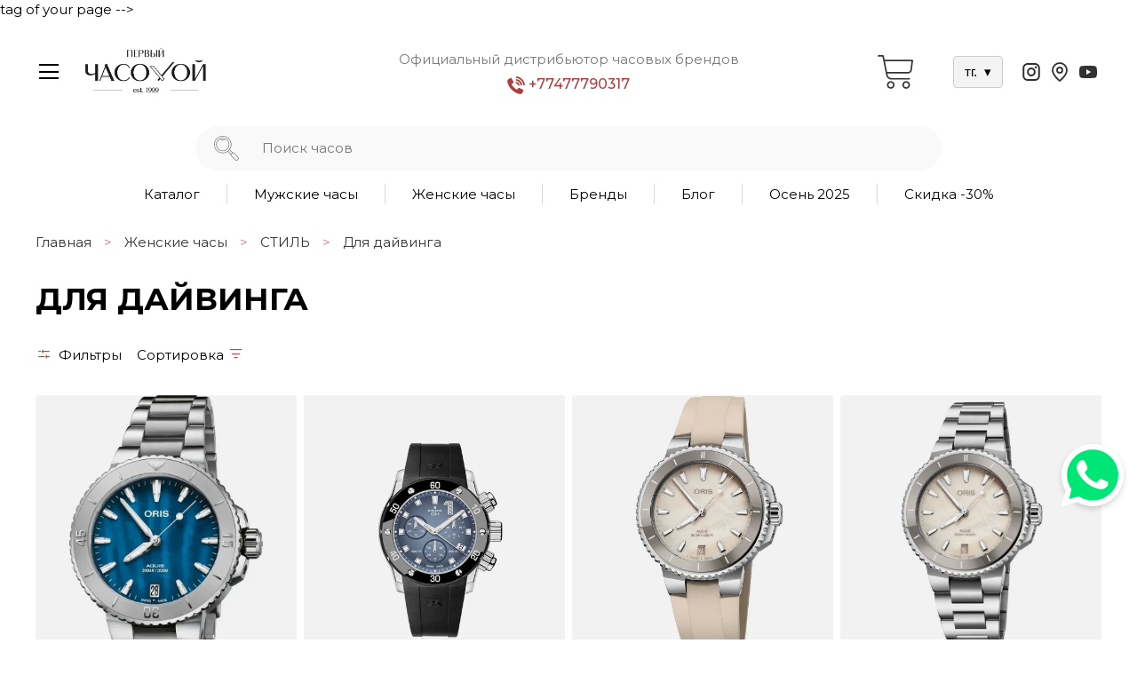

--- FILE ---
content_type: text/html; charset=utf-8
request_url: https://time1.kz/collection/dlya-dayvinga
body_size: 41157
content:
<!DOCTYPE html>
<html
  style="
    --color-btn-bg:#AF3D3C;
--color-btn-bg-is-dark:true;
--bg:#FFFFFF;
--bg-is-dark:false;

--color-text: var(--color-text-dark);
--color-text-minor-shade: var(--color-text-dark-minor-shade);
--color-text-major-shade: var(--color-text-dark-major-shade);
--color-text-half-shade: var(--color-text-dark-half-shade);

--color-notice-warning-is-dark:false;
--color-notice-success-is-dark:false;
--color-notice-error-is-dark:false;
--color-notice-info-is-dark:false;
--color-form-controls-bg:var(--bg);
--color-form-controls-bg-disabled:var(--bg-minor-shade);
--color-form-controls-border-color:var(--bg-half-shade);
--color-form-controls-color:var(--color-text);
--is-editor:false;


  "
  >
  <head><link media='print' onload='this.media="all"' rel='stylesheet' type='text/css' href='/served_assets/public/jquery.modal-0c2631717f4ce8fa97b5d04757d294c2bf695df1d558678306d782f4bf7b4773.css'><meta data-config="{&quot;collection_products_count&quot;:4}" name="page-config" content="" /><meta data-config="{&quot;money_with_currency_format&quot;:{&quot;delimiter&quot;:&quot; &quot;,&quot;separator&quot;:&quot;.&quot;,&quot;format&quot;:&quot;%n %u&quot;,&quot;unit&quot;:&quot;тг.&quot;,&quot;show_price_without_cents&quot;:1},&quot;currency_code&quot;:&quot;KZT&quot;,&quot;currency_iso_code&quot;:&quot;KZT&quot;,&quot;default_currency&quot;:{&quot;title&quot;:&quot;Казахстанский тенге&quot;,&quot;code&quot;:&quot;KZT&quot;,&quot;rate&quot;:&quot;0.15233&quot;,&quot;format_string&quot;:&quot;%n %u&quot;,&quot;unit&quot;:&quot;тг.&quot;,&quot;price_separator&quot;:&quot;&quot;,&quot;is_default&quot;:true,&quot;price_delimiter&quot;:&quot;&quot;,&quot;show_price_with_delimiter&quot;:true,&quot;show_price_without_cents&quot;:true},&quot;facebook&quot;:{&quot;pixelActive&quot;:true,&quot;currency_code&quot;:&quot;KZT&quot;,&quot;use_variants&quot;:false},&quot;vk&quot;:{&quot;pixel_active&quot;:null,&quot;price_list_id&quot;:null},&quot;new_ya_metrika&quot;:true,&quot;ecommerce_data_container&quot;:&quot;dataLayer&quot;,&quot;common_js_version&quot;:null,&quot;vue_ui_version&quot;:null,&quot;feedback_captcha_enabled&quot;:true,&quot;account_id&quot;:575438,&quot;hide_items_out_of_stock&quot;:true,&quot;forbid_order_over_existing&quot;:true,&quot;minimum_items_price&quot;:null,&quot;enable_comparison&quot;:true,&quot;locale&quot;:&quot;ru&quot;,&quot;client_group&quot;:null,&quot;consent_to_personal_data&quot;:{&quot;active&quot;:false,&quot;obligatory&quot;:true,&quot;description&quot;:&quot;Настоящим подтверждаю, что я ознакомлен и согласен с условиями \u003ca href=&#39;/page/oferta&#39; target=&#39;blank&#39;\u003eоферты и политики конфиденциальности\u003c/a\u003e.&quot;},&quot;recaptcha_key&quot;:&quot;6LfXhUEmAAAAAOGNQm5_a2Ach-HWlFKD3Sq7vfFj&quot;,&quot;recaptcha_key_v3&quot;:&quot;6LcZi0EmAAAAAPNov8uGBKSHCvBArp9oO15qAhXa&quot;,&quot;yandex_captcha_key&quot;:&quot;ysc1_ec1ApqrRlTZTXotpTnO8PmXe2ISPHxsd9MO3y0rye822b9d2&quot;,&quot;checkout_float_order_content_block&quot;:false,&quot;available_products_characteristics_ids&quot;:null,&quot;sber_id_app_id&quot;:&quot;5b5a3c11-72e5-4871-8649-4cdbab3ba9a4&quot;,&quot;theme_generation&quot;:4,&quot;quick_checkout_captcha_enabled&quot;:false,&quot;max_order_lines_count&quot;:500,&quot;sber_bnpl_min_amount&quot;:1000,&quot;sber_bnpl_max_amount&quot;:150000,&quot;counter_settings&quot;:{&quot;data_layer_name&quot;:&quot;dataLayer&quot;,&quot;new_counters_setup&quot;:true,&quot;add_to_cart_event&quot;:true,&quot;remove_from_cart_event&quot;:true,&quot;add_to_wishlist_event&quot;:true,&quot;purchase_event&quot;:true},&quot;site_setting&quot;:{&quot;show_cart_button&quot;:true,&quot;show_service_button&quot;:false,&quot;show_marketplace_button&quot;:false,&quot;show_quick_checkout_button&quot;:true},&quot;warehouses&quot;:[],&quot;captcha_type&quot;:&quot;google&quot;,&quot;human_readable_urls&quot;:false}" name="shop-config" content="" /><meta name='js-evnvironment' content='production' /><meta name='default-locale' content='ru' /><meta name='insales-redefined-api-methods' content="[]" /><script>dataLayer= []; dataLayer.push({
        event: 'view_item_list',
        ecommerce: {
          items: [{"item_name":"Oris Aquis 01 733 7770 4155-07 8 18 05P","item_id":"405590106","item_price":"1078800.00","items_list_id":"16905571","index":1},{"item_name":"Edox CO-1 Chronolady 10255 3CA BUIDN","item_id":"456680621","item_price":"861300.00","items_list_id":"16905571","index":2},{"item_name":"Oris Aquis Date 01 733 7792 4151-07 4 19 61FC","item_id":"446269906","item_price":"1148400.00","items_list_id":"16905571","index":3},{"item_name":"Oris Aquis 01 733 7792 4151-07 8 19 05P","item_id":"476408058","item_price":"1148400.00","items_list_id":"16905571","index":4}]
         }
      });</script>
<!--InsalesCounter -->
<script type="text/javascript">
(function() {
  if (typeof window.__insalesCounterId !== 'undefined') {
    return;
  }

  try {
    Object.defineProperty(window, '__insalesCounterId', {
      value: 575438,
      writable: true,
      configurable: true
    });
  } catch (e) {
    console.error('InsalesCounter: Failed to define property, using fallback:', e);
    window.__insalesCounterId = 575438;
  }

  if (typeof window.__insalesCounterId === 'undefined') {
    console.error('InsalesCounter: Failed to set counter ID');
    return;
  }

  let script = document.createElement('script');
  script.async = true;
  script.src = '/javascripts/insales_counter.js?7';
  let firstScript = document.getElementsByTagName('script')[0];
  firstScript.parentNode.insertBefore(script, firstScript);
})();
</script>
<!-- /InsalesCounter -->
      <!-- Google Tag Manager -->
      <script>(function(w,d,s,l,i){w[l]=w[l]||[];w[l].push({'gtm.start':
      new Date().getTime(),event:'gtm.js'});var f=d.getElementsByTagName(s)[0],
      j=d.createElement(s),dl=l!='dataLayer'?'&l='+l:'';j.async=true;j.src=
      'https://www.googletagmanager.com/gtm.js?id='+i+dl;f.parentNode.insertBefore(j,f);
      })(window,document,'script','dataLayer','GTM-KP6CBMKX');
      </script>
      <!-- End Google Tag Manager -->
    <script type="text/javascript">
      (function() {
          (function() { var d=document; var s = d.createElement('script');
  s.type = 'text/javascript'; s.async = true;
  s.src = '//code.jivosite.com/widget/2XMJepOvim'; d.head.appendChild(s); })();

      })();
    </script>
<meta name="google-site-verification" content="CzhhgxQTg8POkeOdrMinNjeQ7u6-OSbidYSVwRzakFM" /><!-- BEGIN LEADGENIC CODE {literal} -->
<!-- Put this script tag before the <meta name="google-site-verification" content="CzhhgxQTg8POkeOdrMinNjeQ7u6-OSbidYSVwRzakFM" />
<!-- Meta Pixel Code -->
<script>
!function(f,b,e,v,n,t,s)
{if(f.fbq)return;n=f.fbq=function(){n.callMethod?
n.callMethod.apply(n,arguments):n.queue.push(arguments)};
if(!f._fbq)f._fbq=n;n.push=n;n.loaded=!0;n.version='2.0';
n.queue=[];t=b.createElement(e);t.async=!0;
t.src=v;s=b.getElementsByTagName(e)[0];
s.parentNode.insertBefore(t,s)}(window, document,'script',
'https://connect.facebook.net/en_US/fbevents.js');
fbq('init', '649761946123784');
fbq('track', 'PageView');
</script>
<noscript><img height="1" width="1" style="display:none"
src="https://www.facebook.com/tr?id=649761946123784&ev=PageView&noscript=1"
/></noscript>
<!-- End Meta Pixel Code -->

<!-- Google tag (gtag.js) -->
<script async src="https://www.googletagmanager.com/gtag/js?id=G-RV6RNL9MF2"></script>
<script>
  window.dataLayer = window.dataLayer || [];
  function gtag(){dataLayer.push(arguments);}
  gtag('js', new Date());

  gtag('config', 'G-RV6RNL9MF2');
</script>
<!-- Yandex.Metrika counter -->
<script type="text/javascript" >
   (function(m,e,t,r,i,k,a){m[i]=m[i]||function(){(m[i].a=m[i].a||[]).push(arguments)};
   m[i].l=1*new Date();
   for (var j = 0; j < document.scripts.length; j++) {if (document.scripts[j].src === r) { return; }}
   k=e.createElement(t),a=e.getElementsByTagName(t)[0],k.async=1,k.src=r,a.parentNode.insertBefore(k,a)})
   (window, document, "script", "https://mc.yandex.ru/metrika/tag.js", "ym");

   ym(94329130, "init", {
        clickmap:true,
        trackLinks:true,
        accurateTrackBounce:true,
        webvisor:true,
        ecommerce:"dataLayer"
   });
</script>
<noscript><div><img src="https://mc.yandex.ru/watch/94329130" style="position:absolute; left:-9999px;" alt="" /></div></noscript>
<!-- /Yandex.Metrika counter -->
<!-- Google tag (gtag.js) -->
<script async src="https://www.googletagmanager.com/gtag/js?id=G-1L48EWBBJY"></script>
<script>
  window.dataLayer = window.dataLayer || [];
  function gtag(){dataLayer.push(arguments);}
  gtag('js', new Date());

  gtag('config', 'G-1L48EWBBJY');
</script>      <!-- Google Tag Manager (noscript) -->
      <noscript><iframe src="https://www.googletagmanager.com/ns.html?id=GTM-KP6CBMKX"
      height="0" width="0" style="display:none;visibility:hidden"></iframe></noscript>
      <!-- End Google Tag Manager (noscript) -->
      <!-- Yandex.Metrika counter -->
      <script type="text/javascript" >
        (function(m,e,t,r,i,k,a){m[i]=m[i]||function(){(m[i].a=m[i].a||[]).push(arguments)};
        m[i].l=1*new Date();
        for (var j = 0; j < document.scripts.length; j++) {if (document.scripts[j].src === r) { return; }}
        k=e.createElement(t),a=e.getElementsByTagName(t)[0],k.async=1,k.src=r,a.parentNode.insertBefore(k,a)})
        (window, document, "script", "https://mc.yandex.ru/metrika/tag.js", "ym");

        ym(96773531, "init", {
             clickmap:true,
             trackLinks:true,
             accurateTrackBounce:true,
             webvisor:true,
             ecommerce:"dataLayer"
        });
      </script>
      
      <noscript><div><img src="https://mc.yandex.ru/watch/96773531" style="position:absolute; left:-9999px;" alt="" /></div></noscript>
      <!-- /Yandex.Metrika counter -->
    <!-- Facebook Pixel Code -->
      <script>
        !function(f,b,e,v,n,t,s)
        {if(f.fbq)return;n=f.fbq=function(){n.callMethod?
        n.callMethod.apply(n,arguments):n.queue.push(arguments)};
        if(!f._fbq)f._fbq=n;n.push=n;n.loaded=!0;n.version='2.0';
        n.agent='plinsales';n.queue=[];t=b.createElement(e);t.async=!0;
        t.src=v;s=b.getElementsByTagName(e)[0];
        s.parentNode.insertBefore(t,s)}(window, document,'script',
        'https://connect.facebook.net/en_US/fbevents.js');
        fbq('init', 1074564902625324);
        fbq('track', 'PageView');
      </script>
      <noscript><img height="1" width="1" style="display:none"
        src="https://www.facebook.com/tr?id=1074564902625324&ev=PageView&noscript=1"
      /></noscript>
    <!-- End Facebook Pixel Code -->
<div class="m-modal m-modal--checkout" data-auto-activate="" data-quick-checkout-handle="default" id="insales-quick-checkout-dialog"><div class="m-modal-wrapper"><form id="quick_checkout_form" data-address-autocomplete="https://kladr.insales.ru" action="/orders/create_with_quick_checkout.json" accept-charset="UTF-8" method="post"><button class="m-modal-close" data-modal="close"></button><input name="quick_checkout_id" type="hidden" value="167130" /><input name="quick_checkout_captcha_enabled" type="hidden" value="false" /><div class="m-modal-heading">Оставьте контакты, мы свяжемся с Вами и поможем с подбором часов</div><div class="m-modal-errors"></div><input id="shipping_address_country" type="hidden" value="KZ" /><div class="m-input m-input--required "><label for="client_name" class="m-input-label">Контактное лицо (ФИО):</label><input class="m-input-field" placeholder="" type="text" id="client_name" name="client[name]" value="" /></div><div class="m-input m-input--required "><label for="client_phone" class="m-input-label">Контактный телефон:</label><input class="m-input-field" placeholder="Например: +7(7172)74-10-03" type="tel" id="client_phone" name="client[phone]" value="" /></div><div class="m-input  m-input--checkbox"><label for="client_messenger_subscription" class="m-input-label">Получать уведомления о заказе</label><input type="hidden" name="client[messenger_subscription]" value="0" id="" class="" /><input type="checkbox" name="client[messenger_subscription]" value="1" id="client_messenger_subscription" /><span></span><div class="m-input-caption">С помощью уведомлений о заказе можно не только получать актуальную
информацию по заказу, но и иметь быстрый канал связи с магазином
</div></div><div class="m-modal-footer"><button class="m-modal-button m-modal-button--checkout button--checkout" type="submit">Оставить заявку</button></div></form></div></div></body> tag of your page -->
<script type="text/javascript" charset="UTF-8" async src="https://gate.leadgenic.ru/getscript?site=68ee556b2a68500001a2bffb"></script>
<!-- {/literal} END LEADGENIC CODE -->
    <!-- meta -->
<meta charset="UTF-8" /><title>Для дайвинга </title><meta name="description" content="Для дайвинга">
<meta data-config="{&quot;static-versioned&quot;: &quot;1.38&quot;}" name="theme-meta-data" content="">
<meta name="robots" content="index,follow" />
<meta http-equiv="X-UA-Compatible" content="IE=edge,chrome=1" />
<meta name="viewport" content="width=device-width, initial-scale=1.0" />
<meta name="SKYPE_TOOLBAR" content="SKYPE_TOOLBAR_PARSER_COMPATIBLE" />
<meta name="format-detection" content="telephone=no">

<!-- canonical url--><link rel="canonical" href="https://time1.kz/collection/dlya-dayvinga"/>

<!-- rss feed-->
  
    <meta property="og:title" content="Для дайвинга">
  
  
  <meta property="og:type" content="website">
  <meta property="og:url" content="https://time1.kz/collection/dlya-dayvinga">




<!-- icons--><link rel="icon" type="image/png" sizes="16x16" href="https://static.insales-cdn.com/files/1/3793/100101841/original/Frame_83.png" />
<style media="screen">
  @supports (content-visibility: hidden) {
    body:not(.settings_loaded) {
      content-visibility: hidden;
    }
  }
  @supports not (content-visibility: hidden) {
    body:not(.settings_loaded) {
      visibility: hidden;
    }
  }
</style>

  </head>
  <body data-multi-lang="false" data-theme-template="collection" data-sidebar-type="sticky" data-sidebar-position="left">
    <div class="preloader">
      <div class="lds-ellipsis"><div></div><div></div><div></div><div></div></div>
    </div>
    <noscript>
<div class="njs-alert-overlay">
  <div class="njs-alert-wrapper">
    <div class="njs-alert">
      <p></p>
    </div>
  </div>
</div>
</noscript>

    <div class="page_layout page_layout-clear page_layout_section_top">
      <header>
      
        <div
  class="layout widget-type_widget_v4_header_11_1_c93b6e5e801785cd952c2e5462e01f66"
  style="--logo-img:'https://static.insales-cdn.com/files/1/4385/100102433/original/perviy_logo_Монтажная_область_1_копия_4_1__3_.png'; --logo-max-width:160px; --live-search:true; --hide-catalog:false; --hide-search:false; --hide-language:false; --hide-personal:false; --hide-compare:false; --hide-favorite:false; --hide-social:false; --bage-bg:#EE632C; --bage-bg-is-dark:true; --bage-bg-minor-shade:#f07545; --bage-bg-minor-shade-is-dark:true; --bage-bg-major-shade:#f2885f; --bage-bg-major-shade-is-dark:true; --bage-bg-half-shade:#f8c2ac; --bage-bg-half-shade-is-light:true; --layout-wide-bg:true; --catalog-location:show-immediately; --layout-pt:1.5vw; --layout-pb:1.5vw; --layout-wide-content:false; --mobile-panel-right-btn:cart; --hide-desktop:false; --hide-mobile:false;"
  data-widget-drop-item-id="57296036"
  
  >
  <div class="layout__content">
    










<div class="header header_no-languages">
  <div class="header__content">
    <div class="header__area-show-menu">
      <span class="header__show-menu-btn js-show-side-panel">
        <span class="icon icon-bars"></span>
      </span>
      <div class="header__area-show-menu-logo">
        
  
    
      <a href=" / " class="header__logo">
        <img src="https://static.insales-cdn.com/files/1/4385/100102433/original/perviy_logo_Монтажная_область_1_копия_4_1__3_.png" alt=""Первый Часовой". Все права защищены" title=""Первый Часовой". Все права защищены" />
      </a>
    
  

      </div>
      
  

    </div>
    <div class="header__area-logo">
        
  
    
      <a href=" / " class="header__logo">
        <img src="https://static.insales-cdn.com/files/1/4385/100102433/original/perviy_logo_Монтажная_область_1_копия_4_1__3_.png" alt=""Первый Часовой". Все права защищены" title=""Первый Часовой". Все права защищены" />
      </a>
    
  

      </div>
    <div class="header__area-text">
      Официальный дистрибьютор часовых брендов
      <a href="tel:+77477790317">
        <svg width="96" height="96" viewBox="0 0 96 96" fill="none" xmlns="http://www.w3.org/2000/svg">
<path d="M84.4999 71.6L66.6999 62.4001C64.1999 61.1001 61.0999 61.8 59.3999 64L52.8999 72.4001C46.4999 69.0001 41.6999 65.7 36.0999 60.1C30.0999 54.1 26.8999 49.2 23.6999 43L31.9999 36.5C34.1999 34.8 34.8999 31.7 33.5999 29.2L24.3999 11.5C22.7999 8.40003 18.7999 7.40002 15.8999 9.30002L4.59986 16.9001C1.99986 18.7001 0.4999 21.7 0.6999 24.8C0.8999 28 1.29986 32.1001 2.09986 34.9001C5.39986 47.6001 13.2999 60.7001 24.4999 71.8001C35.5999 82.9001 48.6999 90.8 61.3999 94.2C64.1999 94.9 68.2999 95.3 71.5999 95.6C74.7999 95.8 77.8999 94.3 79.5999 91.6L86.9999 80.1C88.5999 77.1 87.4999 73.2 84.4999 71.6Z" fill="currentColor"/>
<path d="M48.4999 37.8C50.6999 38.4 52.8999 39.6 54.5999 41.4C56.3999 43.2 57.6 45.3 58.2 47.5C58.7 49.3 60.3999 50.5 62.2999 50.4H62.7C65.3 50.3 67.1999 47.8 66.4999 45.3C65.4999 41.7 63.6 38.2 60.7 35.4C57.8 32.5 54.3999 30.6 50.7999 29.6C48.2999 28.9 45.8 30.8 45.7 33.4V33.8C45.5 35.6 46.6999 37.3 48.4999 37.8Z" fill="currentColor"/>
<path d="M49.7 23.4001C55.2 24.4001 60.5 27 64.7 31.2C69 35.5 71.5999 40.7 72.4999 46.2C72.8999 48.2 74.6999 49.7 76.7999 49.6H77.0999C79.5999 49.5 81.4 47.2 80.9 44.8C79.6 37.6 76.2 30.7 70.7 25.1C65.1 19.5 58.2999 16.1001 50.9999 14.9001C48.5999 14.5001 46.3 16.3 46.2 18.7V19C46.2 21.2 47.7 23.0001 49.7 23.4001Z" fill="currentColor"/>
<path d="M95.4999 44.2001C93.9999 33.5001 89.1999 23.2001 80.9999 15.0001C72.7999 6.80009 62.4999 2.00009 51.7999 0.500094C49.3999 0.200094 47.1999 1.90012 47.0999 4.40012V4.80008C46.9999 7.00008 48.5999 8.80007 50.6999 9.10007C59.5999 10.3001 68.0999 14.4001 74.9 21.2001C81.7 28.0001 85.6999 36.6001 86.9999 45.4001C87.2999 47.5001 89.0999 49.1001 91.2999 49.0001H91.6999C93.9999 48.8001 95.7999 46.6001 95.4999 44.2001Z" fill="currentColor"/>
</svg>
        +77477790317
      </a>
    </div>
    

    <div class="header__area-controls">
      
  <div class="header__search">
    <form action="/search" method="get" class="header__search-form">
      <input type="text" autocomplete="off" class="form-control form-control_size-l header__search-field" name="q" value="" placeholder="Поиск"  data-search-field />
      <input type="hidden" name="lang" value="ru">
      <div class="header__search__results" data-search-result></div>
    </form>
    <button type="button" class="header__search-btn js-show-search">
      <svg width="98" height="98" viewBox="0 0 98 98" fill="none" xmlns="http://www.w3.org/2000/svg">
<path d="M96.54 84.84L78.14 66.44C76.81 65.11 74.91 64.72 73.23 65.21L62.01 53.98C66 48.39 68.36 41.56 68.36 34.18C68.36 15.33 53.02 0 34.17 0C15.33 0 0 15.33 0 34.18C0 53.03 15.33 68.36 34.17 68.36C41.55 68.36 48.39 66 53.98 62.01L65.2 73.23C65.07 73.68 64.98 74.14 64.98 74.62C64.98 75.95 65.5 77.2 66.44 78.14L84.83 96.53C85.77 97.47 87.02 97.99 88.35 97.99C89.68 97.99 90.93 97.47 91.87 96.53L96.53 91.87C98.48 89.95 98.48 86.79 96.54 84.84ZM2.39 34.18C2.39 16.65 16.65 2.39 34.17 2.39C51.7 2.39 65.97 16.65 65.97 34.18C65.97 51.71 51.71 65.97 34.17 65.97C16.65 65.97 2.39 51.71 2.39 34.18ZM55.9 60.55C57.59 59.15 59.15 57.6 60.55 55.9L71.09 66.45L66.44 71.1L55.9 60.55ZM94.86 90.18C94.86 90.19 94.85 90.19 94.86 90.18L90.19 94.85C89.7 95.34 89.05 95.61 88.36 95.61C87.67 95.61 87.02 95.34 86.53 94.85L68.13 76.45C67.64 75.96 67.37 75.31 67.37 74.62C67.37 73.93 67.64 73.28 68.13 72.79L72.79 68.12C73.29 67.62 73.95 67.37 74.61 67.37C75.27 67.37 75.94 67.62 76.45 68.13L94.85 86.53C95.86 87.54 95.86 89.18 94.86 90.18ZM34.17 8.21C19.85 8.21 8.21 19.86 8.21 34.18C8.21 48.5 19.86 60.15 34.17 60.15C48.5 60.15 60.15 48.5 60.15 34.18C60.15 19.86 48.5 8.21 34.17 8.21ZM34.17 57.76C21.17 57.76 10.6 47.18 10.6 34.18C10.6 21.18 21.17 10.6 34.17 10.6C47.18 10.6 57.76 21.18 57.76 34.18C57.76 47.18 47.18 57.76 34.17 57.76ZM42.21 16.7C41.97 17.32 41.28 17.62 40.66 17.38C36.23 15.67 31.2 15.78 26.87 17.7C26.71 17.77 26.55 17.8 26.39 17.8C25.93 17.8 25.49 17.53 25.3 17.09C25.03 16.49 25.31 15.78 25.91 15.51C30.81 13.34 36.5 13.21 41.52 15.15C42.14 15.39 42.45 16.08 42.21 16.7Z" fill="currentColor"/>
</svg>
    </button>
  </div>

      <a href="/cart_items" class="header__control-btn header__cart">
        <svg width="48" height="46" viewBox="0 0 48 46" fill="none" xmlns="http://www.w3.org/2000/svg">
<path d="M38.5701 35.49C35.7001 35.49 33.3701 37.82 33.3701 40.69C33.3701 43.56 35.7001 45.89 38.5701 45.89C41.4401 45.89 43.7701 43.56 43.7701 40.69C43.7701 37.82 41.4401 35.49 38.5701 35.49ZM38.5701 43.81C36.8501 43.81 35.4501 42.41 35.4501 40.69C35.4501 38.97 36.8501 37.57 38.5701 37.57C40.2901 37.57 41.6901 38.97 41.6901 40.69C41.6901 42.41 40.2901 43.81 38.5701 43.81Z" fill="currentColor"/>
<path d="M12.55 40.69C12.55 43.56 14.88 45.89 17.75 45.89C20.62 45.89 22.9501 43.56 22.9501 40.69C22.9501 37.82 20.62 35.49 17.75 35.49C14.88 35.49 12.55 37.82 12.55 40.69ZM20.8801 40.69C20.8801 42.41 19.48 43.81 17.76 43.81C16.04 43.81 14.64 42.41 14.64 40.69C14.64 38.97 16.04 37.57 17.76 37.57C19.48 37.57 20.8801 38.97 20.8801 40.69Z" fill="currentColor"/>
<path d="M1.10006 2.19012H6.49006L11.5601 27.5601C12.2401 30.9501 15.2401 33.4201 18.7001 33.4201H42.7201C43.3001 33.4201 43.7601 32.9501 43.7601 32.3801C43.7601 31.8101 43.2901 31.3401 42.7201 31.3401H18.7101C16.2401 31.3401 14.0901 29.5801 13.6101 27.1601L13.2001 25.1001H41.1401C43.7601 25.1001 45.9801 23.1401 46.3001 20.5401L47.9301 7.54012C47.9701 7.24012 47.8801 6.95012 47.6801 6.72012C47.4801 6.50012 47.2001 6.37012 46.9001 6.37012H9.45006L8.37006 0.960115C8.27006 0.470115 7.85006 0.120117 7.35006 0.120117H1.10006C0.52006 0.120117 0.0600586 0.590116 0.0600586 1.16012C0.0600586 1.73012 0.53006 2.19012 1.10006 2.19012ZM45.7201 8.43012L44.2401 20.2601C44.0401 21.8201 42.7101 23.0001 41.1401 23.0001H12.7801L9.87006 8.43012H45.7201Z" fill="currentColor"/>
</svg>
        <span class="header__control-bage cart-empty" data-cart-positions-count></span>
      </a>



  <form id="currency-form" action="/site_currencies/update_current" method="post">
    <input type="hidden" name="site_currency_code" id="currency-input" value="" />

    <div class="currency-dropdown">
      <div class="currency-current">
        
        <span>тг. </span>
        <div class="arrow">&#9662;</div>
      </div>
      <ul class="currency-options">
        
          <li data-code="RUR">
            руб 
          </li>
        
          <li data-code="KZT">
            тг. 
          </li>
        
      </ul>
    </div>
  </form>


      <a href="https://www.instagram.com/time1.kz/" target="_blank" class="header__control-btn header__link">
        <svg xmlns="http://www.w3.org/2000/svg" width="40" height="41" viewBox="0 0 40 41" fill="none">
<path d="M13 3.4165H27C32.3333 3.4165 36.6667 7.85817 36.6667 13.3248V27.6748C36.6667 30.3027 35.6482 32.8229 33.8354 34.6811C32.0225 36.5393 29.5638 37.5832 27 37.5832H13C7.66667 37.5832 3.33334 33.1415 3.33334 27.6748V13.3248C3.33334 10.697 4.35179 8.17676 6.16464 6.31859C7.97749 4.46041 10.4362 3.4165 13 3.4165ZM12.6667 6.83317C11.0754 6.83317 9.54925 7.48112 8.42403 8.63446C7.29881 9.78781 6.66667 11.3521 6.66667 12.9832V28.0165C6.66667 31.4161 9.35 34.1665 12.6667 34.1665H27.3333C28.9246 34.1665 30.4508 33.5186 31.576 32.3652C32.7012 31.2119 33.3333 29.6476 33.3333 28.0165V12.9832C33.3333 9.58359 30.65 6.83317 27.3333 6.83317H12.6667ZM28.75 9.39567C29.3025 9.39567 29.8324 9.62065 30.2231 10.0211C30.6138 10.4216 30.8333 10.9647 30.8333 11.5311C30.8333 12.0974 30.6138 12.6406 30.2231 13.0411C29.8324 13.4415 29.3025 13.6665 28.75 13.6665C28.1975 13.6665 27.6676 13.4415 27.2769 13.0411C26.8862 12.6406 26.6667 12.0974 26.6667 11.5311C26.6667 10.9647 26.8862 10.4216 27.2769 10.0211C27.6676 9.62065 28.1975 9.39567 28.75 9.39567ZM20 11.9582C22.2101 11.9582 24.3298 12.8581 25.8926 14.46C27.4554 16.0618 28.3333 18.2344 28.3333 20.4998C28.3333 22.7652 27.4554 24.9378 25.8926 26.5397C24.3298 28.1416 22.2101 29.0415 20 29.0415C17.7899 29.0415 15.6703 28.1416 14.1074 26.5397C12.5446 24.9378 11.6667 22.7652 11.6667 20.4998C11.6667 18.2344 12.5446 16.0618 14.1074 14.46C15.6703 12.8581 17.7899 11.9582 20 11.9582ZM20 15.3748C18.6739 15.3748 17.4022 15.9148 16.4645 16.8759C15.5268 17.837 15 19.1406 15 20.4998C15 21.8591 15.5268 23.1626 16.4645 24.1238C17.4022 25.0849 18.6739 25.6248 20 25.6248C21.3261 25.6248 22.5979 25.0849 23.5355 24.1238C24.4732 23.1626 25 21.8591 25 20.4998C25 19.1406 24.4732 17.837 23.5355 16.8759C22.5979 15.9148 21.3261 15.3748 20 15.3748Z" fill="currentColor"/>
</svg>
      </a>
      <a href="https://go.2gis.com/ekk9tk" class="header__control-btn header__link" target="_blank">
        <svg xmlns="http://www.w3.org/2000/svg" width="26" height="26" viewBox="0 0 26 26" fill="none">
  <path d="M21.6667 10.8332C21.6667 17.3332 13 23.8332 13 23.8332C13 23.8332 4.33334 17.3332 4.33334 10.8332C4.33334 8.53463 5.24644 6.33023 6.87175 4.70491C8.49707 3.0796 10.7015 2.1665 13 2.1665C15.2986 2.1665 17.503 3.0796 19.1283 4.70491C20.7536 6.33023 21.6667 8.53463 21.6667 10.8332Z" stroke="currentColor" stroke-width="2" stroke-linecap="round" stroke-linejoin="round"></path>
  <path d="M13 14.0835C14.7949 14.0835 16.25 12.6284 16.25 10.8335C16.25 9.03857 14.7949 7.5835 13 7.5835C11.2051 7.5835 9.75 9.03857 9.75 10.8335C9.75 12.6284 11.2051 14.0835 13 14.0835Z" stroke="currentColor" stroke-width="2" stroke-linecap="round" stroke-linejoin="round"></path>
</svg>
      </a>
      <a href="https://www.youtube.com/channel/UCnHxSknpGiwGlQiuyo8BQaw" target="_blank" class="header__control-btn header__link">
        <svg xmlns="http://www.w3.org/2000/svg" width="24" height="24" viewBox="0 0 24 24" fill="none">
<path d="M10 15L15.19 12L10 9V15ZM21.56 7.17C21.69 7.64 21.78 8.27 21.84 9.07C21.91 9.87 21.94 10.56 21.94 11.16L22 12C22 14.19 21.84 15.8 21.56 16.83C21.31 17.73 20.73 18.31 19.83 18.56C19.36 18.69 18.5 18.78 17.18 18.84C15.88 18.91 14.69 18.94 13.59 18.94L12 19C7.81 19 5.2 18.84 4.17 18.56C3.27 18.31 2.69 17.73 2.44 16.83C2.31 16.36 2.22 15.73 2.16 14.93C2.09 14.13 2.06 13.44 2.06 12.84L2 12C2 9.81 2.16 8.2 2.44 7.17C2.69 6.27 3.27 5.69 4.17 5.44C4.64 5.31 5.5 5.22 6.82 5.16C8.12 5.09 9.31 5.06 10.41 5.06L12 5C16.19 5 18.8 5.16 19.83 5.44C20.73 5.69 21.31 6.27 21.56 7.17Z" fill="currentColor"/>
</svg>
      </a>





      

    </div>
    <div class="header__area-search">
      <form action="/search" method="get">
      <button type="submit">
        <svg width="98" height="98" viewBox="0 0 98 98" fill="none" xmlns="http://www.w3.org/2000/svg">
<path d="M96.54 84.84L78.14 66.44C76.81 65.11 74.91 64.72 73.23 65.21L62.01 53.98C66 48.39 68.36 41.56 68.36 34.18C68.36 15.33 53.02 0 34.17 0C15.33 0 0 15.33 0 34.18C0 53.03 15.33 68.36 34.17 68.36C41.55 68.36 48.39 66 53.98 62.01L65.2 73.23C65.07 73.68 64.98 74.14 64.98 74.62C64.98 75.95 65.5 77.2 66.44 78.14L84.83 96.53C85.77 97.47 87.02 97.99 88.35 97.99C89.68 97.99 90.93 97.47 91.87 96.53L96.53 91.87C98.48 89.95 98.48 86.79 96.54 84.84ZM2.39 34.18C2.39 16.65 16.65 2.39 34.17 2.39C51.7 2.39 65.97 16.65 65.97 34.18C65.97 51.71 51.71 65.97 34.17 65.97C16.65 65.97 2.39 51.71 2.39 34.18ZM55.9 60.55C57.59 59.15 59.15 57.6 60.55 55.9L71.09 66.45L66.44 71.1L55.9 60.55ZM94.86 90.18C94.86 90.19 94.85 90.19 94.86 90.18L90.19 94.85C89.7 95.34 89.05 95.61 88.36 95.61C87.67 95.61 87.02 95.34 86.53 94.85L68.13 76.45C67.64 75.96 67.37 75.31 67.37 74.62C67.37 73.93 67.64 73.28 68.13 72.79L72.79 68.12C73.29 67.62 73.95 67.37 74.61 67.37C75.27 67.37 75.94 67.62 76.45 68.13L94.85 86.53C95.86 87.54 95.86 89.18 94.86 90.18ZM34.17 8.21C19.85 8.21 8.21 19.86 8.21 34.18C8.21 48.5 19.86 60.15 34.17 60.15C48.5 60.15 60.15 48.5 60.15 34.18C60.15 19.86 48.5 8.21 34.17 8.21ZM34.17 57.76C21.17 57.76 10.6 47.18 10.6 34.18C10.6 21.18 21.17 10.6 34.17 10.6C47.18 10.6 57.76 21.18 57.76 34.18C57.76 47.18 47.18 57.76 34.17 57.76ZM42.21 16.7C41.97 17.32 41.28 17.62 40.66 17.38C36.23 15.67 31.2 15.78 26.87 17.7C26.71 17.77 26.55 17.8 26.39 17.8C25.93 17.8 25.49 17.53 25.3 17.09C25.03 16.49 25.31 15.78 25.91 15.51C30.81 13.34 36.5 13.21 41.52 15.15C42.14 15.39 42.45 16.08 42.21 16.7Z" fill="currentColor"/>
</svg>
      </button>
      <input type="text" autocomplete="off" name="q" value="" placeholder="Поиск часов"  data-search-field />
      <input type="hidden" name="lang" value="ru">
      <div class="header__search__results" data-search-result></div>
    </form>
    </div>
    <div class="header__area-collections">
      

<div class="header__collections-head">Меню</div>
  <ul class="header__collections js-cut-list" data-navigation><li class="header__collections-item" data-navigation-item>
          <div class="header__collections-controls">
            <a href="https://time1.kz/collection/all" class="header__collections-link" data-navigation-link="https://time1.kz/collection/all" >
              Каталог
            </a>
          </div>
      </li><li class="header__collections-item" data-navigation-item>
          <div class="header__collections-controls">
            <a href="/collection/muzhskie" class="header__collections-link" data-navigation-link="/collection/muzhskie" >
              Мужские часы
            </a>
          </div>
      </li><li class="header__collections-item" data-navigation-item>
          <div class="header__collections-controls">
            <a href="/collection/zhenskie" class="header__collections-link" data-navigation-link="/collection/zhenskie" >
              Женские часы
            </a>
          </div>
      </li><li class="header__collections-item" data-navigation-item>
          <div class="header__collections-controls">
            <a href="/collection/brendy" class="header__collections-link" data-navigation-link="/collection/brendy" >
              Бренды
            </a>
          </div>
      </li><li class="header__collections-item" data-navigation-item>
          <div class="header__collections-controls">
            <a href="/blogs/article" class="header__collections-link" data-navigation-link="/blogs/article" >
              Блог
            </a>
          </div>
      </li><li class="header__collections-item" data-navigation-item>
          <div class="header__collections-controls">
            <a href="/collection/skidki" class="header__collections-link" data-navigation-link="/collection/skidki" >
              Осень 2025
            </a>
          </div>
      </li><li class="header__collections-item" data-navigation-item>
          <div class="header__collections-controls">
            <a href="https://time1.kz/collection/skidka-30" class="header__collections-link" data-navigation-link="https://time1.kz/collection/skidka-30" >
              Скидка -30%
            </a>
          </div>
      </li></ul>




    </div>
  </div>
</div>


<div class="side-panel side-panel_no-languages" style="visibility:hidden;">
  <div class="side-panel__content">
    <div class="side-panel__head">
      
        <a href="/client_account/orders" class="header__control-btn header__cabinet">
          <span class="icon icon-user"></span>
        </a>
      

      
        
        <a href="/compares" class="header__control-btn header__compare" data-compare-counter-btn>
          <span class="icon icon-compare">
            <span class="header__control-bage" data-compare-counter>0</span>
          </span>
        </a>
        
      

      

      

      <button type="button" class="button hide-side-panel-btn-mobile js-hide-side-panel">
        <span class="icon icon-times"></span>
      </button>
    </div>

    <div class="mobile-collections">
      

<div class="header__collections-head">Меню</div>
  <ul class="header__collections js-cut-list" data-navigation><li class="header__collections-item" data-navigation-item>
          <div class="header__collections-controls">
            <a href="https://time1.kz/collection/all" class="header__collections-link" data-navigation-link="https://time1.kz/collection/all" >
              Каталог
            </a>
          </div>
      </li><li class="header__collections-item" data-navigation-item>
          <div class="header__collections-controls">
            <a href="/collection/muzhskie" class="header__collections-link" data-navigation-link="/collection/muzhskie" >
              Мужские часы
            </a>
          </div>
      </li><li class="header__collections-item" data-navigation-item>
          <div class="header__collections-controls">
            <a href="/collection/zhenskie" class="header__collections-link" data-navigation-link="/collection/zhenskie" >
              Женские часы
            </a>
          </div>
      </li><li class="header__collections-item" data-navigation-item>
          <div class="header__collections-controls">
            <a href="/collection/brendy" class="header__collections-link" data-navigation-link="/collection/brendy" >
              Бренды
            </a>
          </div>
      </li><li class="header__collections-item" data-navigation-item>
          <div class="header__collections-controls">
            <a href="/blogs/article" class="header__collections-link" data-navigation-link="/blogs/article" >
              Блог
            </a>
          </div>
      </li><li class="header__collections-item" data-navigation-item>
          <div class="header__collections-controls">
            <a href="/collection/skidki" class="header__collections-link" data-navigation-link="/collection/skidki" >
              Осень 2025
            </a>
          </div>
      </li><li class="header__collections-item" data-navigation-item>
          <div class="header__collections-controls">
            <a href="https://time1.kz/collection/skidka-30" class="header__collections-link" data-navigation-link="https://time1.kz/collection/skidka-30" >
              Скидка -30%
            </a>
          </div>
      </li></ul>




    </div>

    
      <div class="menu">
        <div class="menu__head">Меню</div>

        
          

          
            <div class="menu__section">
              <div class="menu__title">
                Шапка
              </div>
              <ul class="menu__list" data-navigation data-menu-handle="header">
                
                  <li class="menu__item" data-navigation-item data-menu-item-id="24287657">
                    <div class="menu__controls">
                      <a href="https://time1.kz/collection/all" class="menu__link" data-navigation-link="https://time1.kz/collection/all">
                        Каталог
                      </a>
                    </div>
                  </li>
                
                  <li class="menu__item" data-navigation-item data-menu-item-id="24191014">
                    <div class="menu__controls">
                      <a href="/collection/muzhskie" class="menu__link" data-navigation-link="/collection/muzhskie">
                        Мужские часы
                      </a>
                    </div>
                  </li>
                
                  <li class="menu__item" data-navigation-item data-menu-item-id="24191015">
                    <div class="menu__controls">
                      <a href="/collection/zhenskie" class="menu__link" data-navigation-link="/collection/zhenskie">
                        Женские часы
                      </a>
                    </div>
                  </li>
                
                  <li class="menu__item" data-navigation-item data-menu-item-id="24191016">
                    <div class="menu__controls">
                      <a href="/collection/brendy" class="menu__link" data-navigation-link="/collection/brendy">
                        Бренды
                      </a>
                    </div>
                  </li>
                
                  <li class="menu__item" data-navigation-item data-menu-item-id="24191017">
                    <div class="menu__controls">
                      <a href="/blogs/article" class="menu__link" data-navigation-link="/blogs/article">
                        Блог
                      </a>
                    </div>
                  </li>
                
                  <li class="menu__item" data-navigation-item data-menu-item-id="24287656">
                    <div class="menu__controls">
                      <a href="/collection/skidki" class="menu__link" data-navigation-link="/collection/skidki">
                        Осень 2025
                      </a>
                    </div>
                  </li>
                
                  <li class="menu__item" data-navigation-item data-menu-item-id="36007921">
                    <div class="menu__controls">
                      <a href="https://time1.kz/collection/skidka-30" class="menu__link" data-navigation-link="https://time1.kz/collection/skidka-30">
                        Скидка -30%
                      </a>
                    </div>
                  </li>
                
              </ul>
            </div>
          
        
          

          
        
          

          
        
      </div>
    

    

    

    
      <div class="contacts">
        <div class="contacts__head">Контакты</div>
        <div class="phone-list">
          
  
    <div class="phone">
      <a class="phone-value" href="tel:+77477790317">+77477790317</a>
    </div>
  
  

        </div>
        
      </div>
    

    

    

    <div class="soclinks">
      

      
    </div>

  </div>
  <button type="button" class="button button_size-m hide-side-panel-btn js-hide-side-panel">
    <span class="icon icon-times"></span>
  </button>
</div>

<div class="header-overlay js-hide-side-panel"></div>

  </div>
</div>

      
      </header>

      
      <section class="page_section_top">
        
          <div
  class="layout widget-type_widget_v4_breadcrumbs_1_eb259d07bc35fab2d6cd9a53b908640b"
  style="--delemeter:3; --align:start; --breadcrumb-color:#333333; --breadcrumb-color-is-dark:true; --breadcrumb-color-minor-shade:#474747; --breadcrumb-color-minor-shade-is-dark:true; --breadcrumb-color-major-shade:#5c5c5c; --breadcrumb-color-major-shade-is-dark:true; --breadcrumb-color-half-shade:#999999; --breadcrumb-color-half-shade-is-dark:true; --layout-wide-bg:false; --layout-pt:1vw; --layout-pb:1vw; --layout-wide-content:false; --layout-edge:false; --hide-desktop:false; --hide-mobile:false;"
  data-widget-drop-item-id="57296080"
  
  >
  <div class="layout__content">
    

<div class="breadcrumb-wrapper delemeter_3">
  <ul class="breadcrumb">
    <li class="breadcrumb-item home">
      <a class="breadcrumb-link" title="Главная" href="/">Главная</a>
    </li>
    
      
        
          
        
          
            
              <li class="breadcrumb-item" data-breadcrumbs="2">
                <a class="breadcrumb-link" title="Женские часы" href="/collection/zhenskie">Женские часы</a>
              </li>
              
                <li class="breadcrumb-item button-breadcrumb">
                  <button class="bttn-hidden-breadcrumbs hidden-breadcrumbs js-hidden-bread">
                    ...
                  </button>
                </li>
              
            
          
        
          
            
              <li class="breadcrumb-item" data-breadcrumbs="3">
                <a class="breadcrumb-link" title="СТИЛЬ" href="/collection/po-stilyu-2">СТИЛЬ</a>
              </li>
              
            
          
        
          
            
              
                <li class="breadcrumb-item">
                  <span class="breadcrumb-page">Для дайвинга</span>
                </li>
              
            
          
        
      
    
  </ul>
</div>




  </div>
</div>

        
      </section>
      

      <main>
        





  
    <div
  class="layout widget-type_widget_v4_page_title_1_1fb582df9fefd1984e15bcc872e01128"
  style="--layout-wide-bg:true; --layout-pt:1.5vw; --layout-pb:0.5vw; --layout-wide-content:false; --layout-edge:false; --hide-desktop:false; --hide-mobile:false;"
  data-widget-drop-item-id="57296027"
  
  >
  <div class="layout__content">
    <h1 class="page-headding heading">
  
  
    Для дайвинга
  
  
</h1>

  </div>
</div>

  
    <div
  class="layout widget-type_widget_v4_filter_sort_2_f81d8dd1be34bd2ab3b2d50faa1ab9df"
  style="--hide-sorting-on-mobile:false; --layout-wide-bg:false; --layout-pt:0vw; --layout-pb:2vw; --layout-wide-content:false; --layout-edge:false; --hide-desktop:false; --hide-mobile:false;"
  data-widget-drop-item-id="57296028"
  
  >
  <div class="layout__content">
    









  <form action="/collection/dlya-dayvinga" method="get" class="filter">
    <button type="button" class="button filter__hide-filter-btn js-hide-filter">
      <span class="icon icon-times"></span>
    </button>
    <div class="filter__content">
      <div class="filter__head">
        <div class="filter__head-title">Фильтры</div>
        <div class="filter__head-reset">
          <span class="button-link filter__reset-btn js-reset-filter">Сбросить</span>
        </div>
        <button type="button" class="button filter__hide-filter-btn js-hide-filter">
          <span class="icon icon-times"></span>
        </button>
      </div>
      <div class="filter__items">
        
        
        
        
        
        <div class="filter-item filter-item_price">
          <div class="filter-item__head">
            <span class="filter-item__name js-toggle-show-filter-item">
              Цена
              <span class="filter-item__arrow icon-angle-down"></span>
            </span>
          </div>
          <div class="filter-item__content">
            <div
              class="filter-range js-filter-range"
              data-range-min="861300"
              data-range-max="1148400"
              data-range-start="861300"
              data-range-end="1148400"
              data-range-step="1"
              >
              <div class="filter-range__slider"></div>
              <div class="filter-range__values">
                <div class="filter-range__values-item">
                  <span class="filter-range__values-label">от</span>
                  <input
                  class="form-control filter-range__field filter-range__field-min"
                  type="text"
                  name="price_min"
                  value=""
                   disabled 
                  />
                  
                    <div class="filter-range__field-disabled-click"></div>
                  
                </div>
                <div class="filter-range__values-item">
                  <span class="filter-range__values-label">до</span>
                  <input
                  class="form-control filter-range__field filter-range__field-max"
                  type="text"
                  name="price_max"
                  value=""
                   disabled 
                  />
                  
                    <div class="filter-range__field-disabled-click"></div>
                  
                </div>
              </div>
            </div>
          </div>
        </div>
        
        
        
        <div class="filter-item filter-item_property">
          <div class="filter-item__head">
            <span class="filter-item__name js-toggle-show-filter-item">
              Бренд
              <span class="filter-item__arrow icon-angle-down"></span>
            </span>
          </div>
          <div class="filter-item__content">
            
            <div class="filter-item__list">
              
              <div class="filter-item__list-item">
                <label class="filter-option _checkbox">
                <input autocomplete="off" class="filter-option__field" type="checkbox"
                value="65365361"
                 name="characteristics[]"
                id="65365361"
                />
                <span class="filter-option__content">
                <span class="filter-option__btn icon-check"></span>
                <span class="filter-option__label">Oris</span>
                </span>
                </label>
              </div>
              
              <div class="filter-item__list-item">
                <label class="filter-option _checkbox">
                <input autocomplete="off" class="filter-option__field" type="checkbox"
                value="117470853"
                 name="characteristics[]"
                id="117470853"
                />
                <span class="filter-option__content">
                <span class="filter-option__btn icon-check"></span>
                <span class="filter-option__label">Edox</span>
                </span>
                </label>
              </div>
              
            </div>
            
          </div>
        </div>
        
        <div class="filter-item filter-item_property">
          <div class="filter-item__head">
            <span class="filter-item__name js-toggle-show-filter-item">
              Браслет
              <span class="filter-item__arrow icon-angle-down"></span>
            </span>
          </div>
          <div class="filter-item__content">
            
            <div class="filter-item__list">
              
              <div class="filter-item__list-item">
                <label class="filter-option _checkbox">
                <input autocomplete="off" class="filter-option__field" type="checkbox"
                value="55410557"
                 name="characteristics[]"
                id="55410557"
                />
                <span class="filter-option__content">
                <span class="filter-option__btn icon-check"></span>
                <span class="filter-option__label">Каучуковый</span>
                </span>
                </label>
              </div>
              
              <div class="filter-item__list-item">
                <label class="filter-option _checkbox">
                <input autocomplete="off" class="filter-option__field" type="checkbox"
                value="59852125"
                 name="characteristics[]"
                id="59852125"
                />
                <span class="filter-option__content">
                <span class="filter-option__btn icon-check"></span>
                <span class="filter-option__label">Стальной</span>
                </span>
                </label>
              </div>
              
            </div>
            
          </div>
        </div>
        
        <div class="filter-item filter-item_property">
          <div class="filter-item__head">
            <span class="filter-item__name js-toggle-show-filter-item">
              Корпус
              <span class="filter-item__arrow icon-angle-down"></span>
            </span>
          </div>
          <div class="filter-item__content">
            
            <div class="filter-item__list">
              
              <div class="filter-item__list-item">
                <label class="filter-option _checkbox">
                <input autocomplete="off" class="filter-option__field" type="checkbox"
                value="55410539"
                 name="characteristics[]"
                id="55410539"
                />
                <span class="filter-option__content">
                <span class="filter-option__btn icon-check"></span>
                <span class="filter-option__label">Стальной</span>
                </span>
                </label>
              </div>
              
            </div>
            
          </div>
        </div>
        
        <div class="filter-item filter-item_property">
          <div class="filter-item__head">
            <span class="filter-item__name js-toggle-show-filter-item">
              Механизм
              <span class="filter-item__arrow icon-angle-down"></span>
            </span>
          </div>
          <div class="filter-item__content">
            
            <div class="filter-item__list">
              
              <div class="filter-item__list-item">
                <label class="filter-option _checkbox">
                <input autocomplete="off" class="filter-option__field" type="checkbox"
                value="96300733"
                 name="characteristics[]"
                id="96300733"
                />
                <span class="filter-option__content">
                <span class="filter-option__btn icon-check"></span>
                <span class="filter-option__label">Кварцевый</span>
                </span>
                </label>
              </div>
              
              <div class="filter-item__list-item">
                <label class="filter-option _checkbox">
                <input autocomplete="off" class="filter-option__field" type="checkbox"
                value="56329636"
                 name="characteristics[]"
                id="56329636"
                />
                <span class="filter-option__content">
                <span class="filter-option__btn icon-check"></span>
                <span class="filter-option__label">Механический с автоподзаводом</span>
                </span>
                </label>
              </div>
              
            </div>
            
          </div>
        </div>
        
        <div class="filter-item filter-item_property">
          <div class="filter-item__head">
            <span class="filter-item__name js-toggle-show-filter-item">
              Пол
              <span class="filter-item__arrow icon-angle-down"></span>
            </span>
          </div>
          <div class="filter-item__content">
            
            <div class="filter-item__list">
              
              <div class="filter-item__list-item">
                <label class="filter-option _checkbox">
                <input autocomplete="off" class="filter-option__field" type="checkbox"
                value="55410577"
                 name="characteristics[]"
                id="55410577"
                />
                <span class="filter-option__content">
                <span class="filter-option__btn icon-check"></span>
                <span class="filter-option__label">Женские</span>
                </span>
                </label>
              </div>
              
              <div class="filter-item__list-item">
                <label class="filter-option _checkbox">
                <input autocomplete="off" class="filter-option__field" type="checkbox"
                value="56026999"
                 name="characteristics[]"
                id="56026999"
                />
                <span class="filter-option__content">
                <span class="filter-option__btn icon-check"></span>
                <span class="filter-option__label">Унисекс</span>
                </span>
                </label>
              </div>
              
            </div>
            
          </div>
        </div>
        
        <div class="filter-item filter-item_property">
          <div class="filter-item__head">
            <span class="filter-item__name js-toggle-show-filter-item">
              Размер корпуса
              <span class="filter-item__arrow icon-angle-down"></span>
            </span>
          </div>
          <div class="filter-item__content">
            
            <div class="filter-item__list">
              
              <div class="filter-item__list-item">
                <label class="filter-option _checkbox">
                <input autocomplete="off" class="filter-option__field" type="checkbox"
                value="56029363"
                 name="characteristics[]"
                id="56029363"
                />
                <span class="filter-option__content">
                <span class="filter-option__btn icon-check"></span>
                <span class="filter-option__label">36,5 мм</span>
                </span>
                </label>
              </div>
              
              <div class="filter-item__list-item">
                <label class="filter-option _checkbox">
                <input autocomplete="off" class="filter-option__field" type="checkbox"
                value="55410595"
                 name="characteristics[]"
                id="55410595"
                />
                <span class="filter-option__content">
                <span class="filter-option__btn icon-check"></span>
                <span class="filter-option__label">38 мм</span>
                </span>
                </label>
              </div>
              
            </div>
            
          </div>
        </div>
        
      </div>
    </div>
    <div class="filter__controls">
      <button class="button button_wide" type="submit">Применить</button>
    </div>
    
    
    
    
  </form>
  <div class="filter-overlay js-hide-filter"></div>



<div class="filter-top-controls">
  <div class="filter-top-controls__filter-btn">
    
      <button type="button" class="button button_size-m show-filter-btn js-show-filter">
        <span class="icon icon-sliders"></span>
        <span>Фильтры</span>
        <span class="show-filter-btn__bage"></span>
      </button>
    
  </div>
  
    <div class="collection-sort">
      <form action="/collection/dlya-dayvinga" method="get">
        

        
        

        <div class="collection-order">
          <button type="button" class="button button_size-m collection-order__value js-open-order-list">
            <span class="collection-order__value-text">
               Сортировка 

              
                
              
                
              
                
              
                
              
            </span>
            <span class="collection-order__icon icon icon-order"></span>
          </button>
          <div class="collection-order__content">
            <div class="collection-order__list">
              <label class="collection-order__option">
                <input type="radio" name="order" value="" checked="checked"  class="collection-order__field js-sorting-trigger-radio" />
                <span class="collection-order__option-btn">
                  По умолчанию
                  <span class="collection-order__option-btn-check"></span>
                </span>
              </label>
              
                <label class="collection-order__option">
                  <input type="radio" name="order" value="price"  class="collection-order__field js-sorting-trigger-radio" />
                  <span class="collection-order__option-btn">
                    
          по возрастанию цены
                    <span class="collection-order__option-btn-check"></span>
                  </span>
                </label>
              
                <label class="collection-order__option">
                  <input type="radio" name="order" value="descending_price"  class="collection-order__field js-sorting-trigger-radio" />
                  <span class="collection-order__option-btn">
                    по убыванию цены
                    <span class="collection-order__option-btn-check"></span>
                  </span>
                </label>
              
                <label class="collection-order__option">
                  <input type="radio" name="order" value="descending_age"  class="collection-order__field js-sorting-trigger-radio" />
                  <span class="collection-order__option-btn">
                    сначала новые
                    <span class="collection-order__option-btn-check"></span>
                  </span>
                </label>
              
                <label class="collection-order__option">
                  <input type="radio" name="order" value="title"  class="collection-order__field js-sorting-trigger-radio" />
                  <span class="collection-order__option-btn">
                    по названию
        
                    <span class="collection-order__option-btn-check"></span>
                  </span>
                </label>
              
            </div>
            <div class="collection-order__loader"></div>
          </div>
        </div>

        
        
          
          
        
          
          
        
          
          
        
          
          
        
          
          
        
          
          
        
        
        
        
        
        
      </form>
    </div>
  
</div>
<div class="order-overlay js-hide-order"></div>


  </div>
</div>

  
    
  
    <div
  class="layout widget-type_widget_v4_catalog_4_4628b9da39c7230c8f14893ac967a0fd"
  style="--layout-wide-bg:true; --layout-pt:0vw; --layout-pb:2vw; --layout-wide-content:false; --layout-edge:false; --hide-desktop:false; --hide-mobile:false;"
  data-widget-drop-item-id="57296029"
  
  >
  <div class="layout__content">
    



  <div class="grid" data-collection-infinity="">
    
    <div>
      <form action="/cart_items" data-product-id="405590106">
        
                  <a href="/product/01-733-7770-4155-07-8-18-05p" class="image">
                    <picture>
                      <source data-srcset="https://static.insales-cdn.com/r/nBsYnT6RvBE/rs:fit:500:500:1/plain/images/products/1/4855/873771767/01_733_7770_4155_07_8_18_05P.webp@webp" type="image/webp" class="lazyload">
                      <img data-src="https://static.insales-cdn.com/images/products/1/4855/873771767/01_733_7770_4155_07_8_18_05P.webp" class="lazyload">
                    </picture>
                  </a>
                  <a href="/product/01-733-7770-4155-07-8-18-05p" class="name">Oris Aquis 01 733 7770 4155-07 8 18 05P</a>
                  <div class="price">
                    Цена
                    <span data-product-card-price-from-cart>1 078 800 тг.</span>
                  </div>
                  <a href="/product/01-733-7770-4155-07-8-18-05p" class="bttn">
                    <svg xmlns="http://www.w3.org/2000/svg" width="100" height="125" viewBox="0 0 100 125" fill="none">
  <path d="M82.6299 97.5H17.3699C14.5399 97.5 11.8299 96.29 9.94991 94.17C8.06991 92.05 7.17991 89.23 7.50991 86.41L13.4899 35.56C14.1199 30.24 18.6299 26.22 23.9899 26.22H76.0099C81.3699 26.22 85.8799 30.23 86.5099 35.56L92.4899 86.41C92.8199 89.22 91.9299 92.05 90.0499 94.17C88.1699 96.29 85.4599 97.5 82.6299 97.5ZM23.9899 30.27C20.6799 30.27 17.8899 32.75 17.5099 36.03L11.5299 86.88C11.3299 88.55 11.8599 90.23 12.9799 91.48C14.0999 92.74 15.6999 93.46 17.3799 93.46H82.6399C84.3199 93.46 85.9199 92.74 87.0399 91.48C88.1599 90.23 88.6799 88.55 88.4899 86.88L82.4999 36.04C82.1099 32.75 79.3299 30.28 76.0199 30.28H23.9899V30.27Z" fill="currentColor"/>
  <path d="M67.8 38.18C66.68 38.18 65.78 37.27 65.78 36.16V22.32C65.78 13.62 58.7 6.55 50.01 6.55C41.32 6.55 34.24 13.63 34.24 22.32V36.16C34.24 37.28 33.33 38.18 32.22 38.18C31.11 38.18 30.2 37.27 30.2 36.16V22.32C30.18 11.39 39.07 2.5 50 2.5C60.93 2.5 69.82 11.39 69.82 22.32V36.16C69.82 37.28 68.91 38.18 67.8 38.18Z" fill="currentColor"/>
</svg>
  Подробнее
                  </a>
      </form>
    </div>
    
    <div>
      <form action="/cart_items" data-product-id="456680621">
        
                  <a href="/product/10255-3ca-buidn" class="image">
                    <picture>
                      <source data-srcset="https://static.insales-cdn.com/r/YBskaAaMvVo/rs:fit:500:500:1/plain/images/products/1/3767/921423543/10255-3CA-BUIDN.png@webp" type="image/webp" class="lazyload">
                      <img data-src="https://static.insales-cdn.com/images/products/1/3767/921423543/10255-3CA-BUIDN.png" class="lazyload">
                    </picture>
                  </a>
                  <a href="/product/10255-3ca-buidn" class="name">Edox CO-1 Chronolady 10255 3CA BUIDN</a>
                  <div class="price">
                    Цена
                    <span data-product-card-price-from-cart>861 300 тг.</span>
                  </div>
                  <a href="/product/10255-3ca-buidn" class="bttn">
                    <svg xmlns="http://www.w3.org/2000/svg" width="100" height="125" viewBox="0 0 100 125" fill="none">
  <path d="M82.6299 97.5H17.3699C14.5399 97.5 11.8299 96.29 9.94991 94.17C8.06991 92.05 7.17991 89.23 7.50991 86.41L13.4899 35.56C14.1199 30.24 18.6299 26.22 23.9899 26.22H76.0099C81.3699 26.22 85.8799 30.23 86.5099 35.56L92.4899 86.41C92.8199 89.22 91.9299 92.05 90.0499 94.17C88.1699 96.29 85.4599 97.5 82.6299 97.5ZM23.9899 30.27C20.6799 30.27 17.8899 32.75 17.5099 36.03L11.5299 86.88C11.3299 88.55 11.8599 90.23 12.9799 91.48C14.0999 92.74 15.6999 93.46 17.3799 93.46H82.6399C84.3199 93.46 85.9199 92.74 87.0399 91.48C88.1599 90.23 88.6799 88.55 88.4899 86.88L82.4999 36.04C82.1099 32.75 79.3299 30.28 76.0199 30.28H23.9899V30.27Z" fill="currentColor"/>
  <path d="M67.8 38.18C66.68 38.18 65.78 37.27 65.78 36.16V22.32C65.78 13.62 58.7 6.55 50.01 6.55C41.32 6.55 34.24 13.63 34.24 22.32V36.16C34.24 37.28 33.33 38.18 32.22 38.18C31.11 38.18 30.2 37.27 30.2 36.16V22.32C30.18 11.39 39.07 2.5 50 2.5C60.93 2.5 69.82 11.39 69.82 22.32V36.16C69.82 37.28 68.91 38.18 67.8 38.18Z" fill="currentColor"/>
</svg>
  Подробнее
                  </a>
      </form>
    </div>
    
    <div>
      <form action="/cart_items" data-product-id="446269906">
        
                  <a href="/product/01-733-7792-4151-07-4-19-61fc" class="image">
                    <picture>
                      <source data-srcset="https://static.insales-cdn.com/r/zcNuY1WT-K4/rs:fit:500:500:1/plain/images/products/1/7024/968088432/edwed.jpg@webp" type="image/webp" class="lazyload">
                      <img data-src="https://static.insales-cdn.com/images/products/1/7024/968088432/edwed.jpg" class="lazyload">
                    </picture>
                  </a>
                  <a href="/product/01-733-7792-4151-07-4-19-61fc" class="name">Oris Aquis Date 01 733 7792 4151-07 4 19 61FC</a>
                  <div class="price">
                    Цена
                    <span data-product-card-price-from-cart>1 148 400 тг.</span>
                  </div>
                  <a href="/product/01-733-7792-4151-07-4-19-61fc" class="bttn">
                    <svg xmlns="http://www.w3.org/2000/svg" width="100" height="125" viewBox="0 0 100 125" fill="none">
  <path d="M82.6299 97.5H17.3699C14.5399 97.5 11.8299 96.29 9.94991 94.17C8.06991 92.05 7.17991 89.23 7.50991 86.41L13.4899 35.56C14.1199 30.24 18.6299 26.22 23.9899 26.22H76.0099C81.3699 26.22 85.8799 30.23 86.5099 35.56L92.4899 86.41C92.8199 89.22 91.9299 92.05 90.0499 94.17C88.1699 96.29 85.4599 97.5 82.6299 97.5ZM23.9899 30.27C20.6799 30.27 17.8899 32.75 17.5099 36.03L11.5299 86.88C11.3299 88.55 11.8599 90.23 12.9799 91.48C14.0999 92.74 15.6999 93.46 17.3799 93.46H82.6399C84.3199 93.46 85.9199 92.74 87.0399 91.48C88.1599 90.23 88.6799 88.55 88.4899 86.88L82.4999 36.04C82.1099 32.75 79.3299 30.28 76.0199 30.28H23.9899V30.27Z" fill="currentColor"/>
  <path d="M67.8 38.18C66.68 38.18 65.78 37.27 65.78 36.16V22.32C65.78 13.62 58.7 6.55 50.01 6.55C41.32 6.55 34.24 13.63 34.24 22.32V36.16C34.24 37.28 33.33 38.18 32.22 38.18C31.11 38.18 30.2 37.27 30.2 36.16V22.32C30.18 11.39 39.07 2.5 50 2.5C60.93 2.5 69.82 11.39 69.82 22.32V36.16C69.82 37.28 68.91 38.18 67.8 38.18Z" fill="currentColor"/>
</svg>
  Подробнее
                  </a>
      </form>
    </div>
    
    <div>
      <form action="/cart_items" data-product-id="476408058">
        
                  <a href="/product/01-733-7792-4151-07-8-19-05p" class="image">
                    <picture>
                      <source data-srcset="https://static.insales-cdn.com/r/JU1a72DDOH0/rs:fit:500:500:1/plain/images/products/1/1752/968091352/4r4r.jpg@webp" type="image/webp" class="lazyload">
                      <img data-src="https://static.insales-cdn.com/images/products/1/1752/968091352/4r4r.jpg" class="lazyload">
                    </picture>
                  </a>
                  <a href="/product/01-733-7792-4151-07-8-19-05p" class="name">Oris Aquis 01 733 7792 4151-07 8 19 05P</a>
                  <div class="price">
                    Цена
                    <span data-product-card-price-from-cart>1 148 400 тг.</span>
                  </div>
                  <a href="/product/01-733-7792-4151-07-8-19-05p" class="bttn">
                    <svg xmlns="http://www.w3.org/2000/svg" width="100" height="125" viewBox="0 0 100 125" fill="none">
  <path d="M82.6299 97.5H17.3699C14.5399 97.5 11.8299 96.29 9.94991 94.17C8.06991 92.05 7.17991 89.23 7.50991 86.41L13.4899 35.56C14.1199 30.24 18.6299 26.22 23.9899 26.22H76.0099C81.3699 26.22 85.8799 30.23 86.5099 35.56L92.4899 86.41C92.8199 89.22 91.9299 92.05 90.0499 94.17C88.1699 96.29 85.4599 97.5 82.6299 97.5ZM23.9899 30.27C20.6799 30.27 17.8899 32.75 17.5099 36.03L11.5299 86.88C11.3299 88.55 11.8599 90.23 12.9799 91.48C14.0999 92.74 15.6999 93.46 17.3799 93.46H82.6399C84.3199 93.46 85.9199 92.74 87.0399 91.48C88.1599 90.23 88.6799 88.55 88.4899 86.88L82.4999 36.04C82.1099 32.75 79.3299 30.28 76.0199 30.28H23.9899V30.27Z" fill="currentColor"/>
  <path d="M67.8 38.18C66.68 38.18 65.78 37.27 65.78 36.16V22.32C65.78 13.62 58.7 6.55 50.01 6.55C41.32 6.55 34.24 13.63 34.24 22.32V36.16C34.24 37.28 33.33 38.18 32.22 38.18C31.11 38.18 30.2 37.27 30.2 36.16V22.32C30.18 11.39 39.07 2.5 50 2.5C60.93 2.5 69.82 11.39 69.82 22.32V36.16C69.82 37.28 68.91 38.18 67.8 38.18Z" fill="currentColor"/>
</svg>
  Подробнее
                  </a>
      </form>
    </div>
    
  </div>











  </div>
</div>

  
    
  
    
  



      </main>

      

      <footer>
        
          <div
  class="layout widget-type_footer"
  style="--logo-img:'https://static.insales-cdn.com/files/1/4561/100102609/original/perviy_logo_Монтажная_область_1_копия_4_1_2_1.png'; --logo-width:186px; --bg:#000000; --bg-is-dark:true; --bg-minor-shade:#1a1a1a; --bg-minor-shade-is-dark:true; --bg-major-shade:#333333; --bg-major-shade-is-dark:true; --bg-half-shade:#808080; --bg-half-shade-is-dark:true; --color-text:#FFFFFF; --color-text-is-light:true; --color-text-minor-shade:#f7f7f7; --color-text-minor-shade-is-light:true; --color-text-major-shade:#ededed; --color-text-major-shade-is-light:true; --color-text-half-shade:#808080; --color-text-half-shade-is-dark:true; --layout-wide-bg:true; --layout-pt:3vw; --layout-pb:3vw; --layout-wide-content:false; --hide-desktop:false; --hide-mobile:false;"
  data-widget-drop-item-id="57296035"
  
  >
  <div class="layout__content">
    <a  onclick="ym(96773531,'reachGoal','whatsupp'); return true;"  href="https://wa.me/77477790317?text=%D0%97%D0%B4%D1%80%D0%B0%D0%B2%D1%81%D1%82%D0%B2%D1%83%D0%B9%D1%82%D0%B5!%20%D0%9F%D0%B8%D1%88%D1%83%20%D0%92%D0%B0%D0%BC%20%D1%81%20%D1%81%D0%B0%D0%B9%D1%82%2C%20%D1%85%D0%BE%D1%87%D1%83%20%D0%BF%D1%80%D0%B8%D0%BE%D0%B1%D1%80%D0%B5%D1%81%D1%82%D0%B8%20%D1%87%D0%B0%D1%81%D1%8B" target="_blank" class="whatsapp">
<?xml version="1.0" encoding="UTF-8"?>
<svg width="1173px" height="1182px" viewBox="0 0 1173 1182" version="1.1" xmlns="http://www.w3.org/2000/svg" xmlns:xlink="http://www.w3.org/1999/xlink">
    <title>Group</title>
    <g id="Page-1" stroke="none" stroke-width="1" fill="none" fill-rule="evenodd">
        <g id="Group" fill-rule="nonzero">
            <path d="M308.681,1021.50266 L327.834,1031.07866 C405.929863,1077.53031 495.21291,1101.80998 586.078,1101.31336 C865.807,1100.66766 1095.641,870.289664 1095.641,590.561664 C1095.641,455.374664 1041.949,325.549664 946.472,229.848664 C851.122,133.158664 720.852,78.6686639 585.089,78.6686639 C306.638,78.6686639 77.537,307.801664 77.537,586.220664 C77.537,588.423664 77.537,590.593664 77.569,592.796664 C78.4076605,687.457373 104.883321,780.121492 154.181,860.936664 L166.949,880.089664 L115.875,1068.42666 L308.681,1021.50166 L308.681,1021.50266 Z" id="Path" fill="#00E676"></path>
            <path d="M1003.293,172.390664 C894.6,61.4946639 745.493,-0.719336092 590.228,0.00627677151 L589.238,0.00627677151 C269.482,0.00627677151 6.353,263.143664 6.353,582.900664 C6.353,584.400664 6.385,585.869664 6.385,587.370664 C7.589404,689.033511 33.9074344,788.821965 82.997,877.855664 L0,1181.10966 L309.32,1101.30566 C394.769822,1148.21879 490.836017,1172.40053 588.313,1171.53366 C909.252,1169.77766 1172.349,905.148664 1172.16415,584.177664 C1172.923,429.964664 1112.113,281.657664 1003.293,172.390664 M590.228,1072.5831 C503.821726,1073.02696 418.936507,1049.84636 344.752,1005.54166 L325.599,995.964664 L141.412,1043.84766 L189.294,861.894664 L176.526,842.741664 C129.096851,766.158976 103.968,677.864807 103.968,587.784664 C103.968,322.134664 322.567,103.534664 588.218,103.534664 C853.868,103.534664 1072.466,322.134664 1072.466,587.784664 C1072.466,755.053664 985.8,910.894664 843.685,999.156664 C768.522338,1047.30437 681.086303,1072.79295 591.825,1072.5831 M872.415,718.247664 L837.301,702.287664 C837.301,702.287664 786.226,679.941664 754.305,663.981664 C751.113,663.981664 747.921,660.789664 744.728,660.789664 C736.858112,660.983765 729.167619,663.18095 722.383,667.173664 C715.584,671.163664 719.191,670.365664 674.501,721.439664 C671.469,727.409664 665.244,731.144664 658.541,731.016664 L655.348,731.016664 C650.549378,730.213289 646.101873,727.989537 642.58,724.632664 L626.619,718.247664 C592.37227,703.749151 561.014706,683.204972 534.046,657.597664 C527.662,651.212664 518.086,644.827664 511.701,638.443664 C488.069805,615.806017 467.662172,590.027795 451.051,561.832664 L447.858,555.448664 C445.085079,551.546516 442.93168,547.239381 441.474,542.679664 C440.63925,537.150089 441.768702,531.502829 444.666,526.719664 C447.571,521.930664 457.435,510.757664 467.011,501.181664 C476.588,491.605664 476.588,485.221664 482.972,478.836664 C489.610537,469.617424 491.938285,457.977953 489.356,446.914664 C474.479526,405.609718 457.431096,365.119615 438.282,325.613664 C433.149318,317.631139 425.152652,311.919133 415.937,309.652664 L380.823,309.652664 C374.439,309.652664 368.055,312.844664 361.67,312.844664 L358.478,316.036664 C352.094,319.228664 345.71,325.613664 339.325,328.805664 C332.941,331.997664 329.749,341.574664 323.365,347.958664 C301.049125,376.158724 288.701565,410.955817 288.251,446.914664 C288.604614,472.209388 294.031803,497.17582 304.211,520.334664 L307.404,529.910664 C336.066699,591.192237 376.152665,646.445774 425.514,692.710664 L438.282,705.479664 C447.573654,713.175269 456.123395,721.72501 463.819,731.016664 C529.96,788.570664 608.519,830.068664 693.335,852.318664 C702.911,855.510664 715.68,855.510664 725.256,858.702664 L757.178,858.702664 C773.861972,857.879716 790.181699,853.527629 805.06,845.933664 C812.88,842.390664 820.35,838.113664 827.405,833.165664 L833.789,826.780664 C840.174,820.396664 846.558,817.204664 852.942,810.820664 C859.181235,805.261752 864.560252,798.806999 868.903,791.667664 C875.032,777.366664 879.341,762.363664 881.672,746.977664 L881.672,724.632664 C878.803265,722.054934 875.577722,719.90446 872.095,718.247664" id="Shape" fill="#FFFFFF"></path>
        </g>
    </g>
</svg>
</a>
<div class="item item-logo">
  <a href="/" title=""Первый Часовой". Все права защищены" class="logo">
    <img src="https://static.insales-cdn.com/files/1/4561/100102609/original/perviy_logo_Монтажная_область_1_копия_4_1_2_1.png" alt=""Первый Часовой". Все права защищены" title=""Первый Часовой". Все права защищены">
  </a>
  <ul class="social"><li>
      <a href="" target="_blank">
        <img src="https://static.insales-cdn.com/files/1/7340/31956140/original/instagram.png">
      </a>
    </li><li>
      <a href="https://www.youtube.com/channel/UCnHxSknpGiwGlQiuyo8BQaw" target="_blank">
        <img src="https://static.insales-cdn.com/files/1/7341/31956141/original/youtube.png">
      </a>
    </li><li>
      <a href="https://wa.me/77477790317?text=%D0%97%D0%B4%D1%80%D0%B0%D0%B2%D1%81%D1%82%D0%B2%D1%83%D0%B9%D1%82%D0%B5!%20%D0%9F%D0%B8%D1%88%D1%83%20%D0%92%D0%B0%D0%BC%20%D1%81%20%D1%81%D0%B0%D0%B9%D1%82%2C%20%D1%85%D0%BE%D1%87%D1%83%20%D0%BF%D1%80%D0%B8%D0%BE%D0%B1%D1%80%D0%B5%D1%81%D1%82%D0%B8%20%D1%87%D0%B0%D1%81%D1%8B" target="_blank">
        <img src="https://static.insales-cdn.com/files/1/7342/31956142/original/yout.png">
      </a>
    </li></ul>
  <ul class="info">
    <li>
      <a href="https://go.2gis.com/ekk9tk" target="_blank">
        <svg width="68" height="90" viewBox="0 0 68 90" fill="none" xmlns="http://www.w3.org/2000/svg">
          <path d="M33.909 0C15.182 0 0 15.181 0 33.909C0 52.636 33.909 90 33.909 90C33.909 90 67.818 52.636 67.818 33.909C67.818 15.181 52.636 0 33.909 0ZM33.909 47.535C26.034 47.535 19.649 41.151 19.649 33.274C19.649 25.398 26.034 19.014 33.909 19.014C41.785 19.014 48.17 25.398 48.17 33.274C48.17 41.151 41.785 47.535 33.909 47.535Z" fill="currentColor"/>
        </svg>
        Найти магазин
      </a>
    </li>
    <li>
      <a href="mailto:pervyichasovoi@gmail.com" target="_blank">
        <svg xmlns="http://www.w3.org/2000/svg" width="26" height="26" viewBox="0 0 26 26" fill="none">
  <path d="M21.6667 4.3335H4.33332C3.13671 4.3335 2.16666 5.30355 2.16666 6.50016V19.5002C2.16666 20.6968 3.13671 21.6668 4.33332 21.6668H21.6667C22.8633 21.6668 23.8333 20.6968 23.8333 19.5002V6.50016C23.8333 5.30355 22.8633 4.3335 21.6667 4.3335Z" stroke="currentColor" stroke-width="2" stroke-linecap="round" stroke-linejoin="round"/>
  <path d="M23.8333 7.5835L14.1158 13.7585C13.7814 13.968 13.3947 14.0792 13 14.0792C12.6053 14.0792 12.2186 13.968 11.8842 13.7585L2.16666 7.5835" stroke="currentColor" stroke-width="2" stroke-linecap="round" stroke-linejoin="round"/>
</svg>
        Написать сообщение
      </a>
    </li>
  </ul>
</div>
<div class="item">
<p>
  Шапка
  <span class="icon icon-plus"></span>
</p>
<ul><li><a href="/collection/muzhskie" title="Мужские часы">Мужские часы</a></li><li><a href="/collection/zhenskie" title="Женские часы" class="current">Женские часы</a></li><li><a href="/collection/majorica" title="Украшения">Украшения</a></li><li><a href="/blogs/article" title="Блог">Блог</a></li><li><a href="/page/contacts" title="Контакты">Контакты</a></li><li><a href="/collection/brendy" title="Бренды">Бренды</a></li></ul>
</div>
<div class="item">
<p>
  Каталог
  <span class="icon icon-plus"></span>
</p>
<ul><li><a href="/collection/muzhskie" title="Мужские часы">Мужские часы</a></li><li><a href="/collection/zhenskie" title="Женские часы" class="current">Женские часы</a></li><li><a href="/collection/bestsellers" title="Хиты продаж">Хиты продаж</a></li><li><a href="/collection/modnye-novinki" title="Новинки">Новинки</a></li><li><a href="https://time1.kz/collection/dlya-aktivnogo-otdyha-i-sporta" title="Для активного отдыха">Для активного отдыха</a></li><li><a href="https://time1.kz/collection/katalog-1-f6a603" title="На каждый день">На каждый день</a></li><li><a href="https://time1.kz/collection/katalog-1-6e5129" title="Классический стиль">Классический стиль</a></li></ul>
</div>
<div class="item">
<p>
  Первый часовой
  <span class="icon icon-plus"></span>
</p>
<ul><li><a href="/page/o-nas" title="О нас">О нас</a></li><li><a href="/blogs/article" title="Блог">Блог</a></li><li><a href="/page/contacts" title="Контакты">Контакты</a></li><li><a href="/page/oplata" title="Оплата">Оплата</a></li><li><a href="/page/dostavka" title="Доставка">Доставка</a></li><li><a href="/page/garantiya" title="Гарантия">Гарантия</a></li><li><a href="/page/vozvrat" title="Возврат">Возврат</a></li><li><a href="/page/oferta" title="Политика конфиденциальности">Политика конфиденциальности</a></li><li><a href="/page/publichnyy-dogovor" title="Публичный договор">Публичный договор</a></li></ul>
</div>
<div class="bottom">
  <ul class="info">
    <li>
      <a href="https://go.2gis.com/ekk9tk" target="_blank">
        <svg width="68" height="90" viewBox="0 0 68 90" fill="none" xmlns="http://www.w3.org/2000/svg">
          <path d="M33.909 0C15.182 0 0 15.181 0 33.909C0 52.636 33.909 90 33.909 90C33.909 90 67.818 52.636 67.818 33.909C67.818 15.181 52.636 0 33.909 0ZM33.909 47.535C26.034 47.535 19.649 41.151 19.649 33.274C19.649 25.398 26.034 19.014 33.909 19.014C41.785 19.014 48.17 25.398 48.17 33.274C48.17 41.151 41.785 47.535 33.909 47.535Z" fill="currentColor"/>
        </svg>
        Найти магазин
      </a>
    </li>
    <li>
      <a href="pervyichasovoi@gmail.com" target="_blank">
        <svg xmlns="http://www.w3.org/2000/svg" width="26" height="26" viewBox="0 0 26 26" fill="none">
  <path d="M21.6667 4.3335H4.33332C3.13671 4.3335 2.16666 5.30355 2.16666 6.50016V19.5002C2.16666 20.6968 3.13671 21.6668 4.33332 21.6668H21.6667C22.8633 21.6668 23.8333 20.6968 23.8333 19.5002V6.50016C23.8333 5.30355 22.8633 4.3335 21.6667 4.3335Z" stroke="currentColor" stroke-width="2" stroke-linecap="round" stroke-linejoin="round"/>
  <path d="M23.8333 7.5835L14.1158 13.7585C13.7814 13.968 13.3947 14.0792 13 14.0792C12.6053 14.0792 12.2186 13.968 11.8842 13.7585L2.16666 7.5835" stroke="currentColor" stroke-width="2" stroke-linecap="round" stroke-linejoin="round"/>
</svg>
        Написать сообщение
      </a>
    </li>
  </ul>
  <div>ТОО “Swiss Watches Kazakhstan” Все права защищены </div><div>Официальный дистрибьютор часов в Казахстане</div>
</div>



<div class="feedback popup popup--hidden" id="feedbackPopup">
  <div class="feedback__inner">
  <div class="feedback__title heading">Получить индивидуальный подбор и видеообзор часов</div>
      <button class="popup__close" type="button">×</button>

  <form method="post" action="/client_account/feedback" data-feedback-form-wrapper class="feedback__form" name="feedback">
    <div data-feedback-form-success='{"showTime": 10000}' class="h4 feedback__success-message">Сообщение успешно отправлено!</div>
    <div class="feedback__fields">
        <div class="feedback__field-area">
        <textarea name="text"  placeholder="Имя*" class="form-control form-control_wide  js-form-field required" ></textarea>
        <div class="feedback__field-error">Заполните обязательное поле</div>
      </div>

      <div  class="feedback__field-area">
        <input name="tel" type="tel" value="" placeholder="Телефон" class="phone form-control form-control_size-l form-control_wide  js-form-field required">
        <div class="feedback__field-error">Неверно заполнено поле Телефон</div>
      </div>
        <div data-feedback-form-field-area class="feedback__field-area agree">
          <label class="agree__checkbox">
            <input data-feedback-form-agree='{"errorMessage": "Необходимо подтвердить согласие"}' name="agree" type="checkbox" value="" autocomplete="off" class="agree__field">
            <span class="agree__content">
              <span class="agree__btn icon-check"></span>
                <span class="agree__label">
                  Настоящим подтверждаю, что я ознакомлен и согласен с условиями
                  
                    оферты и политики конфиденциальности
                  
                  *
                </span>
            </span>
          </label>
          <div data-feedback-form-field-error class="feedback__field-error"></div>
        </div>
      <input type="hidden" value="Нет данных" data-feedback-form-field name="content" class="js-form-content">
      <input type="hidden" value="Форма обратной связи" data-feedback-form-field name="subject">
            
        
        <div data-feedback-form-field-area class="feedback__field-area">
          <div data-recaptcha-type="invisible" data-feedback-form-recaptcha='{"isRequired": true, "errorMessage": "Необходимо подтвердить «Я не робот»"}' class="feedback__recaptcha"></div>
          <div data-feedback-form-field-error class="feedback__field-error"></div>
        </div>
        
      
      <div class="feedback__submit">
        <button
          class="button button_size-l feedback__submit-btn"
          type="submit">Получить подбор</button>
      </div>
    </div>
  </form>
  </div>
</div>

  </div>
</div>

        
      </footer>
    </div>
    
    <div data-fixed-panels="bottom">
      
    </div>

    <div class="outside-widgets">
      
        <div
  class="layout widget-type_system_widget_v4_callback_modal_1"
  style="--hide-field-content:true; --hide-use-agree:false; --layout-pt:3vw; --layout-pb:3vw; --layout-content-max-width:480px;"
  data-widget-drop-item-id="57296068"
  
  >
  <div class="layout__content">
    <div class="callback">
  <div class="callback__head">
    <div class="callback__title">Обратный звонок</div>
    <button type="button" class="button button_size-m callback__hide-btn js-hide-modal">
      <span class="icon icon-times"></span>
    </button>
  </div>
  <div class="callback__main">
    <form method="post" action="/client_account/feedback" data-feedback-form-wrapper class="callback__form">
      <div data-feedback-form-success='{"showTime": 5000}' class="callback__success-message">Запрос успешно отправлен!</div>
      <div class="callback__content">
        <div class="callback__fields">
          <div data-feedback-form-field-area class="callback__field-area">
            <div class="callback__field-label">
              Имя
              <span class="callback__field-label-star">*</span>
            </div>
            <input name="name" data-feedback-form-field='{"isRequired": true, "errorMessage": "Необходимо заполнить поле Имя"}' type="text" value="" class="form-control form-control_size-l form-control_wide">
            <div data-feedback-form-field-error class="callback__field-error"></div>
          </div>

          <div data-feedback-form-field-area class="callback__field-area">
            <div class="callback__field-label">
              Телефон
              <span class="callback__field-label-star">*</span>
            </div>
            <input
              name="phone"
              data-feedback-form-field='{"isRequired": true, "errorMessage": "Неверно заполнено поле Телефон", "phoneNumberLength": 11}' type="text" autocomplete="off" class="form-control form-control_size-l form-control_wide" />
            <div data-feedback-form-field-error class="callback__field-error"></div>
          </div>

          
            <input name="content" data-feedback-form-field type="hidden" value=".">
          

          
            <div data-feedback-form-field-area class="callback__field-area agree">
              <label class="agree__checkbox">
                <input data-feedback-form-agree='{"errorMessage": "Необходимо подтвердить согласие"}' name="agree" type="checkbox" value="" class="agree__field">
                <span class="agree__content">
                  <span class="agree__btn icon-check"></span>
                    <span class="agree__label">
                      Настоящим подтверждаю, что я ознакомлен и согласен с условиями
                      
                        оферты и политики конфиденциальности
                      
                      <span class="callback__field-label-star">*</span>
                    </span>
                </span>
              </label>
              <div data-feedback-form-field-error class="callback__field-error"></div>
            </div>
          

          <input type="hidden" value="Обратный звонок" data-feedback-form-field name="subject">

          
            
            <div data-feedback-form-field-area class="callback__field-area">
              <div data-recaptcha-type="invisible" data-feedback-form-recaptcha='{"isRequired": true, "errorMessage": "Необходимо подтвердить «Я не робот»"}' class="callback__recaptcha"></div>
              <div data-feedback-form-field-error class="callback__field-error"></div>
            </div>
            
          

          <div class="callback__field-area">
            <button
              class="button button_size-l button_wide callback__submit-btn"
              type="submit">Отправить</button>
          </div>
        </div>
      </div>
    </form>
  </div>
</div>

  </div>
</div>

      
        <div
  class="layout widget-type_system_widget_v4_preorder_1"
  style="--hide-use-agree:false; --layout-pt:3vw; --layout-pb:3vw; --layout-content-max-width:480px;"
  data-widget-drop-item-id="57296069"
  
  >
  <div class="layout__content">
    <div class="preorder">
  <div class="preorder__head">
    <div class="preorder__title">Предзаказ</div>
    <button type="button" class="button button_size-m preorder__hide-btn js-hide-preorder">
      <span class="icon icon-times"></span>
    </button>
  </div>
  <div class="preorder__main">
    <form method="post" action="/client_account/feedback" data-feedback-form-wrapper class="preorder__form">
      <input type="hidden" value="" name="is-preorder-form">
      <div data-feedback-form-success='{"showTime": 5000}' class="preorder__success-message">Предзаказ успешно отправлен!</div>
      <div class="preorder__content">
        <div class="preorder__fields">
          <div data-feedback-form-field-area class="preorder__field-area">
            <div class="preorder__field-label">
              Имя
              <span class="preorder__field-label-star">*</span>
            </div>
            <input name="name" data-feedback-form-field='{"isRequired": true, "errorMessage": "Необходимо заполнить поле Имя"}' type="text" value="" class="form-control form-control_size-l form-control_wide">
            <div data-feedback-form-field-error class="preorder__field-error"></div>
          </div>

          <div data-feedback-form-field-area class="preorder__field-area">
            <div class="preorder__field-label">
              Телефон
              <span class="preorder__field-label-star">*</span>
            </div>
            <input
              name="phone"
              data-feedback-form-field='{"isRequired": true, "errorMessage": "Неверно заполнено поле Телефон", "phoneNumberLength": 11}' type="text" autocomplete="off" class="form-control form-control_size-l form-control_wide" />
            <div data-feedback-form-field-error class="preorder__field-error"></div>
          </div>

          
            <div data-feedback-form-field-area class="preorder__field-area agree">
              <label class="agree__checkbox">
                <input data-feedback-form-agree='{"errorMessage": "Необходимо подтвердить согласие"}' name="agree" type="checkbox" value="" class="agree__field">
                <span class="agree__content">
                  <span class="agree__btn icon-check"></span>
                    <span class="agree__label">
                      Настоящим подтверждаю, что я ознакомлен и согласен с условиями
                      
                        оферты и политики конфиденциальности
                      
                      <span class="preorder__field-label-star">*</span>
                    </span>
                </span>
              </label>
              <div data-feedback-form-field-error class="preorder__field-error"></div>
            </div>
          

          <input type="hidden" value="Предзаказ" data-feedback-form-field name="subject">
          <input type="hidden" data-preorder-product-label="Товар: " data-preorder-variant-label="Вариант: " data-preorder-accessories-label="Опции:" value="" name="content" data-feedback-form-field>

          
            
            <div data-feedback-form-field-area class="preorder__field-area">
              <div data-recaptcha-type="invisible" data-feedback-form-recaptcha='{"isRequired": true, "errorMessage": "Необходимо подтвердить «Я не робот»"}' class="preorder__recaptcha"></div>
              <div data-feedback-form-field-error class="preorder__field-error"></div>
            </div>
            
          

          <div class="preorder__field-area">
            <button
              class="button button_size-l button_wide preorder__submit-btn"
              type="submit">Отправить</button>
          </div>
        </div>
      </div>
    </form>
  </div>
</div>

  </div>
</div>

      
        <div
  class="layout widget-type_system_widget_v4_alerts"
  style=""
  data-widget-drop-item-id="57296070"
  
  >
  <div class="layout__content">
    
<div class="micro-alerts" data-micro-alerts-settings='{"success_feedback": "✓ Сообщение успешно отправлено","success_cart": "✓ Товар добавлен в корзину","add_item_compares": "Товар добавлен в сравнение","remove_item_compares": "Товар удален из сравнения","add_item_favorites": "✓ Товар добавлен в избранное","remove_item_favorites": "Товар удален из избранного","overload_compares": "⚠ Достигнуто максимальное количество товаров для сравнения","overload_favorites": "⚠ Достигнуто максимальное количество товаров в избранном","overload_quantity": "⚠ Достигнуто максимальное количество единиц товара для заказа","success_preorder": "✓ Предзаказ успешно отправлен","accessories_count_error": "Выбрано неверное количество опций","copy_link": "Ссылка скопирована"}'></div>

  </div>
</div>

      
        <div
  class="layout widget-type_system_widget_v4_notification_add_to_cart_1"
  style="--layout-pt:3vw; --layout-pb:3vw; --layout-content-max-width:750px;"
  data-widget-drop-item-id="57296071"
  
  >
  <div class="layout__content">
    <!--noindex-->
<div class="notification" data-nosnippet>
  <div class="notification__head">
    <div class="notification__title">Добавить в корзину</div>
    <button type="button" class="button button_size-m notification__hide-btn js-hide-notification">
      <span class="icon icon-times"></span>
    </button>
  </div>
  <div class="notification__content">
    <div class="notification-product">
      <div class="notification-product__photo"><img src="/images/no_image_medium.jpg"></div>
      <div class="notification-product__title">Название товара</div>
      <div class="notification-product__info">
        <div class="notification-product__price">100 тг.</div>
        <div class="notification-product__count">1 шт.</div>
      </div>
      <div class="notification-product__controls">
        <button type="button" class="button notification-product__close-btn js-hide-notification">Вернуться к покупкам</button>
        <a class="button notification-product__to-cart" href="/cart_items">Перейти в корзину</a>
      </div>
    </div>
  </div>
</div>
<!--/noindex-->

  </div>
</div>

      
        <div
  class="layout widget-type_system_widget_v4_cart_fixed_button_1"
  style="--button-show:onscroll; --button-view:border; --button-border-radius:10px; --use-widget-border-radius:false; --align:right; --size:1.5rem; --margin-top:1rem; --margin-side:1rem; --hide-desktop:true; --hide-mobile:true;"
  data-widget-drop-item-id="57296072"
  
  >
  <div class="layout__content">
    
	<a href="/cart_items" class="cart-fixed-btn js-cart-fixed-btn" data-button-type="onscroll">
	  <span class="icon icon-cart">
	    <span class="cart-fixed-btn__bage" data-cart-positions-count></span>
	  </span>
	</a>


  </div>
</div>

      
        <div
  class="layout widget-type_system_widget_v4_button_on_top_1"
  style="--button-view:bg; --icon-view:icon-arrow-up; --align:right; --size:1.5rem; --margin-bottom:4.5rem; --margin-side:1rem; --hide-desktop:false; --hide-mobile:true;"
  data-widget-drop-item-id="57296073"
  
  >
  <div class="layout__content">
    <button type="button" class="btn-on-top js-go-top-page">
	<span class="icon-arrow-up"></span>
</button>
  </div>
</div>

      
        
      
        <div
  class="layout widget-type_system_widget_v4_stiker_hex_color_2"
  style="--sticker-bg-default:#1b2738; --sticker-bg-default-is-dark:true; --sticker-bg-default-minor-shade:#283b54; --sticker-bg-default-minor-shade-is-dark:true; --sticker-bg-default-major-shade:#364f71; --sticker-bg-default-major-shade-is-dark:true; --sticker-bg-default-half-shade:#6e8eb9; --sticker-bg-default-half-shade-is-dark:true; --sticker-sale:#e44542; --sticker-sale-is-dark:true; --sticker-sale-minor-shade:#e8605d; --sticker-sale-minor-shade-is-dark:true; --sticker-sale-major-shade:#ec7977; --sticker-sale-major-shade-is-dark:true; --sticker-sale-half-shade:#f7c6c5; --sticker-sale-half-shade-is-light:true; --sticker-preorder:#e44542; --sticker-preorder-is-dark:true; --sticker-preorder-minor-shade:#e8605d; --sticker-preorder-minor-shade-is-dark:true; --sticker-preorder-major-shade:#ec7977; --sticker-preorder-major-shade-is-dark:true; --sticker-preorder-half-shade:#f7c6c5; --sticker-preorder-half-shade-is-light:true;"
  data-widget-drop-item-id="57296075"
  
  >
  <div class="layout__content">
    <style>
[data-sticker-title] {
    background-color: #1b2738;--bg: #1b2738;--color-text: var(--color-text-light);
    --color-text-minor-shade: var(--color-text-light-minor-shade);
    --color-text-major-shade: var(--color-text-light-major-shade);
    --color-text-half-shade: var(--color-text-light-half-shade);color: var(--color-text);
}[data-sticker-title="Новинка"] {
    background-color: #76BC21;--bg:#76BC21;--color-text: var(--color-text-light);
    --color-text-minor-shade: var(--color-text-light-minor-shade);
    --color-text-major-shade: var(--color-text-light-major-shade);
    --color-text-half-shade: var(--color-text-light-half-shade);color: var(--color-text);
  }[data-sticker-title="Распродажа"] {
    background-color: #FE7200;--bg:#FE7200;--color-text: var(--color-text-light);
    --color-text-minor-shade: var(--color-text-light-minor-shade);
    --color-text-major-shade: var(--color-text-light-major-shade);
    --color-text-half-shade: var(--color-text-light-half-shade);color: var(--color-text);
  }[data-sticker-title="sticker-sale"] {
    background-color: #e44542;--bg: #e44542;--color-text: var(--color-text-light);
    --color-text-minor-shade: var(--color-text-light-minor-shade);
    --color-text-major-shade: var(--color-text-light-major-shade);
    --color-text-half-shade: var(--color-text-light-half-shade);color: var(--color-text);
}
  
[data-sticker-title="sticker-preorder"] {
    background-color: #e44542;--bg: #e44542;--color-text: var(--color-text-light);
    --color-text-minor-shade: var(--color-text-light-minor-shade);
    --color-text-major-shade: var(--color-text-light-major-shade);
    --color-text-half-shade: var(--color-text-light-half-shade);color: var(--color-text);
}
</style>
  </div>
</div>

      
    </div>

  <div data-q1=""></div>
<script src='https://static.insales-cdn.com/assets/common-js/common.v2.25.32.js'></script><script src='https://static.insales-cdn.com/assets/static-versioned/5.83/static/libs/my-layout/1.0.0/my-layout.js'></script><link href='https://static.insales-cdn.com/assets/static-versioned/5.76/static/libs/my-layout/1.0.0/core-css.css' rel='stylesheet' type='text/css' /><script src='https://static.insales-cdn.com/assets/static-versioned/4.81/static/libs/jquery/3.5.1/jquery-3.5.1.min.js'></script><script src='https://static.insales-cdn.com/assets/static-versioned/4.81/static/libs/microalert/0.1.0/microAlert.js'></script><link href='https://static.insales-cdn.com/assets/static-versioned/4.81/static/libs/microalert/0.1.0/microAlert.css' rel='stylesheet' type='text/css' /><script src='https://static.insales-cdn.com/assets/static-versioned/5.4/static/libs/cut-list/1.0.0/jquery.cut-list.min.js'></script><link href='https://static.insales-cdn.com/assets/static-versioned/5.4/static/libs/cut-list/1.0.0/jquery.cut-list.css' rel='stylesheet' type='text/css' /><script src='https://static.insales-cdn.com/assets/static-versioned/4.81/static/libs/nouislider/14.6.3/nouislider.min.js'></script><link href='https://static.insales-cdn.com/assets/static-versioned/4.81/static/libs/nouislider/14.6.3/nouislider.min.css' rel='stylesheet' type='text/css' /><script src='https://static.insales-cdn.com/assets/static-versioned/5.13/static/libs/vanilla-lazyload/17.9.0/lazyload.min.js'></script><script src='https://static.insales-cdn.com/assets/static-versioned/4.81/static/libs/js-cookie/3.0.0/js.cookie.min.js'></script>
<div data-q2=""></div>
<style>
  :root body{ 
--bg:var(--draft-bg, #FFFFFF); --bg-is-light:var(--draft-bg-is-light, true); --bg-minor-shade:var(--draft-bg-minor-shade, #f7f7f7); --bg-minor-shade-is-light:var(--draft-bg-minor-shade-is-light, true); --bg-major-shade:var(--draft-bg-major-shade, #ededed); --bg-major-shade-is-light:var(--draft-bg-major-shade-is-light, true); --bg-half-shade:var(--draft-bg-half-shade, #808080); --bg-half-shade-is-dark:var(--draft-bg-half-shade-is-dark, true); --color-btn-bg:var(--draft-color-btn-bg, #AF3D3C); --color-btn-bg-is-dark:var(--draft-color-btn-bg-is-dark, true); --color-btn-bg-minor-shade:var(--draft-color-btn-bg-minor-shade, #c04846); --color-btn-bg-minor-shade-is-dark:var(--draft-color-btn-bg-minor-shade-is-dark, true); --color-btn-bg-major-shade:var(--draft-color-btn-bg-major-shade, #c75d5b); --color-btn-bg-major-shade-is-dark:var(--draft-color-btn-bg-major-shade-is-dark, true); --color-btn-bg-half-shade:var(--draft-color-btn-bg-half-shade, #dc9a98); --color-btn-bg-half-shade-is-dark:var(--draft-color-btn-bg-half-shade-is-dark, true); --color-accent-text:var(--draft-color-accent-text, #000000); --color-accent-text-is-dark:var(--draft-color-accent-text-is-dark, true); --color-accent-text-minor-shade:var(--draft-color-accent-text-minor-shade, #1a1a1a); --color-accent-text-minor-shade-is-dark:var(--draft-color-accent-text-minor-shade-is-dark, true); --color-accent-text-major-shade:var(--draft-color-accent-text-major-shade, #333333); --color-accent-text-major-shade-is-dark:var(--draft-color-accent-text-major-shade-is-dark, true); --color-accent-text-half-shade:var(--draft-color-accent-text-half-shade, #808080); --color-accent-text-half-shade-is-dark:var(--draft-color-accent-text-half-shade-is-dark, true); --color-text-dark:var(--draft-color-text-dark, #000000); --color-text-dark-is-dark:var(--draft-color-text-dark-is-dark, true); --color-text-dark-minor-shade:var(--draft-color-text-dark-minor-shade, #1a1a1a); --color-text-dark-minor-shade-is-dark:var(--draft-color-text-dark-minor-shade-is-dark, true); --color-text-dark-major-shade:var(--draft-color-text-dark-major-shade, #333333); --color-text-dark-major-shade-is-dark:var(--draft-color-text-dark-major-shade-is-dark, true); --color-text-dark-half-shade:var(--draft-color-text-dark-half-shade, #808080); --color-text-dark-half-shade-is-dark:var(--draft-color-text-dark-half-shade-is-dark, true); --color-text-light:var(--draft-color-text-light, #ffffff); --color-text-light-is-light:var(--draft-color-text-light-is-light, true); --color-text-light-minor-shade:var(--draft-color-text-light-minor-shade, #f7f7f7); --color-text-light-minor-shade-is-light:var(--draft-color-text-light-minor-shade-is-light, true); --color-text-light-major-shade:var(--draft-color-text-light-major-shade, #ededed); --color-text-light-major-shade-is-light:var(--draft-color-text-light-major-shade-is-light, true); --color-text-light-half-shade:var(--draft-color-text-light-half-shade, #808080); --color-text-light-half-shade-is-dark:var(--draft-color-text-light-half-shade-is-dark, true); --icons_pack:var(--draft-icons_pack, insales-default); --controls-btn-border-radius:var(--draft-controls-btn-border-radius, 6px); --color-notice-warning:var(--draft-color-notice-warning, #fff3cd); --color-notice-warning-is-light:var(--draft-color-notice-warning-is-light, true); --color-notice-warning-minor-shade:var(--draft-color-notice-warning-minor-shade, #fff0be); --color-notice-warning-minor-shade-is-light:var(--draft-color-notice-warning-minor-shade-is-light, true); --color-notice-warning-major-shade:var(--draft-color-notice-warning-major-shade, #ffecac); --color-notice-warning-major-shade-is-light:var(--draft-color-notice-warning-major-shade-is-light, true); --color-notice-warning-half-shade:var(--draft-color-notice-warning-half-shade, #e6b000); --color-notice-warning-half-shade-is-dark:var(--draft-color-notice-warning-half-shade-is-dark, true); --color-notice-success:var(--draft-color-notice-success, #d4edda); --color-notice-success-is-light:var(--draft-color-notice-success-is-light, true); --color-notice-success-minor-shade:var(--draft-color-notice-success-minor-shade, #cae9d2); --color-notice-success-minor-shade-is-light:var(--draft-color-notice-success-minor-shade-is-light, true); --color-notice-success-major-shade:var(--draft-color-notice-success-major-shade, #bee4c7); --color-notice-success-major-shade-is-light:var(--draft-color-notice-success-major-shade-is-light, true); --color-notice-success-half-shade:var(--draft-color-notice-success-half-shade, #429e58); --color-notice-success-half-shade-is-dark:var(--draft-color-notice-success-half-shade-is-dark, true); --color-notice-error:var(--draft-color-notice-error, #f8d7da); --color-notice-error-is-light:var(--draft-color-notice-error-is-light, true); --color-notice-error-minor-shade:var(--draft-color-notice-error-minor-shade, #f6ccd0); --color-notice-error-minor-shade-is-light:var(--draft-color-notice-error-minor-shade-is-light, true); --color-notice-error-major-shade:var(--draft-color-notice-error-major-shade, #f3bcc1); --color-notice-error-major-shade-is-light:var(--draft-color-notice-error-major-shade-is-light, true); --color-notice-error-half-shade:var(--draft-color-notice-error-half-shade, #c52330); --color-notice-error-half-shade-is-dark:var(--draft-color-notice-error-half-shade-is-dark, true); --color-notice-info:var(--draft-color-notice-info, #cce5ff); --color-notice-info-is-light:var(--draft-color-notice-info-is-light, true); --color-notice-info-minor-shade:var(--draft-color-notice-info-minor-shade, #bedeff); --color-notice-info-minor-shade-is-light:var(--draft-color-notice-info-minor-shade-is-light, true); --color-notice-info-major-shade:var(--draft-color-notice-info-major-shade, #acd4ff); --color-notice-info-major-shade-is-light:var(--draft-color-notice-info-major-shade-is-light, true); --color-notice-info-half-shade:var(--draft-color-notice-info-half-shade, #006fe6); --color-notice-info-half-shade-is-dark:var(--draft-color-notice-info-half-shade-is-dark, true); --font-family:var(--draft-font-family, Montserrat); --font-size:var(--draft-font-size, 15px); --font-family-heading:var(--draft-font-family-heading, Montserrat); --heading-ratio:var(--draft-heading-ratio, 1.5); --heading-weight:var(--draft-heading-weight, 600); --collection_count:var(--draft-collection_count, 12); --search_count:var(--draft-search_count, 12); --blog_size:var(--draft-blog_size, 8); --product_not_available:var(--draft-product_not_available, preorder); --layout-content-max-width:var(--draft-layout-content-max-width, 1240px); --delta_sidebar:var(--draft-delta_sidebar, 1); --type_sidebar:var(--draft-type_sidebar, sticky); --sidebar_index_show:var(--draft-sidebar_index_show, false); --sidebar_index_position:var(--draft-sidebar_index_position, left); --sidebar_collection_show:var(--draft-sidebar_collection_show, false); --sidebar_collection_position:var(--draft-sidebar_collection_position, left); --sidebar_cart_show:var(--draft-sidebar_cart_show, false); --sidebar_cart_position:var(--draft-sidebar_cart_position, left); --sidebar_product_show:var(--draft-sidebar_product_show, false); --sidebar_product_position:var(--draft-sidebar_product_position, left); --sidebar_blog_show:var(--draft-sidebar_blog_show, false); --sidebar_blog_position:var(--draft-sidebar_blog_position, left); --sidebar_article_show:var(--draft-sidebar_article_show, false); --sidebar_article_position:var(--draft-sidebar_article_position, left); --sidebar_page_show:var(--draft-sidebar_page_show, false); --sidebar_page_position:var(--draft-sidebar_page_position, left); --sidebar_compare_show:var(--draft-sidebar_compare_show, false); --sidebar_compare_position:var(--draft-sidebar_compare_position, left); --sidebar_search_show:var(--draft-sidebar_search_show, false); --sidebar_search_position:var(--draft-sidebar_search_position, left); --feedback_captcha_enabled:var(--draft-feedback_captcha_enabled, true); --favorite_enabled:var(--draft-favorite_enabled, false); --compare_enabled:var(--draft-compare_enabled, true);} 

</style>
<style>
  .widget-type_system_widget_v4_alerts .micro-alerts{display:none}
.widget-type_system_widget_v4_callback_modal_1.layout{position:fixed;top:0;bottom:0;left:0;right:0;margin-top:0;padding-top:var(--layout-mt);padding-bottom:var(--layout-mb);margin-bottom:0;z-index:var(--zindex-modal);align-items:center;justify-content:center;display:flex;background:rgba(0,0,0,0.5) !important;overflow-y:auto;display:none}.widget-type_system_widget_v4_callback_modal_1.layout.is-show-fullscreen{display:flex}.widget-type_system_widget_v4_callback_modal_1.layout .layout__content{flex-grow:1;padding:0 !important;margin:auto;position:relative}.widget-type_system_widget_v4_callback_modal_1 .callback__head{position:relative;padding:2rem calc(var(--controls-height-m) + 2rem) 2rem 2rem;background-color:var(--bg-minor-shade)}@media screen and (max-width: 767px){.widget-type_system_widget_v4_callback_modal_1 .callback__head{padding:1rem calc(var(--controls-height-m) + 1rem) 1rem 1rem}}.widget-type_system_widget_v4_callback_modal_1 .callback__title{font-size:1.6rem;font-weight:600;line-height:1.3}@media screen and (max-width: 767px){.widget-type_system_widget_v4_callback_modal_1 .callback__title{font-size:1.2rem}}.widget-type_system_widget_v4_callback_modal_1 .callback__hide-btn.button{position:absolute;top:50%;right:1rem;transform:translateY(-50%);background:none;padding:0;width:var(--controls-height-m);height:var(--controls-height-m);font-size:1.5rem;color:var(--color-text);border-color:transparent}.widget-type_system_widget_v4_callback_modal_1 .callback__hide-btn.button:hover{background:none;color:var(--color-accent-text);border-color:transparent}@media screen and (max-width: 767px){.widget-type_system_widget_v4_callback_modal_1 .callback__hide-btn.button{right:0.5rem}}.widget-type_system_widget_v4_callback_modal_1 .callback__main{padding:var(--layout-pt) 2rem var(--layout-pb) 2rem}@media screen and (max-width: 767px){.widget-type_system_widget_v4_callback_modal_1 .callback__main{padding:var(--layout-pt) 1rem var(--layout-pb) 1rem}}.widget-type_system_widget_v4_callback_modal_1 .callback__form{position:relative}.widget-type_system_widget_v4_callback_modal_1 .callback__form.is-sended .callback__content{display:none}.widget-type_system_widget_v4_callback_modal_1 .callback__form.is-sended .callback__success-message{display:block}.widget-type_system_widget_v4_callback_modal_1 .callback__success-message{font-size:1.2rem;text-align:center;padding:0.5rem 0;display:none}.widget-type_system_widget_v4_callback_modal_1 .callback__field-area{margin-bottom:20px}.widget-type_system_widget_v4_callback_modal_1 .callback__field-area:last-child{margin-bottom:0}.widget-type_system_widget_v4_callback_modal_1 .callback__field_label{margin-bottom:5px}.widget-type_system_widget_v4_callback_modal_1 .callback__field-label-star{color:var(--color-error)}.widget-type_system_widget_v4_callback_modal_1 .callback__field-error{font-size:0.875rem;color:var(--color-error)}.widget-type_system_widget_v4_callback_modal_1 .agree{margin-bottom:20px;text-align:left;line-height:1.3}.widget-type_system_widget_v4_callback_modal_1 .agree__field{display:none}.widget-type_system_widget_v4_callback_modal_1 .agree__field:checked+.agree__content .agree__btn{border-color:var(--color-btn-bg)}.widget-type_system_widget_v4_callback_modal_1 .agree__field:checked+.agree__content .agree__btn:before{opacity:1;visibility:visible}.widget-type_system_widget_v4_callback_modal_1 .agree__content{display:inline-flex}.widget-type_system_widget_v4_callback_modal_1 .agree__btn{width:1.5rem;min-width:1.5rem;height:1.5rem;margin-right:0.8rem;border:var(--controls-border-width) solid var(--color-form-controls-border-color);border-radius:calc(var(--controls-form-border-radius) / 2);position:relative}.widget-type_system_widget_v4_callback_modal_1 .agree__btn:before{position:absolute;top:50%;left:50%;transform:translate(-50%, -50%);font-size:1rem;color:var(--color-btn-bg);opacity:0;visibility:hidden}.widget-type_system_widget_v4_callback_modal_1 .agree__label{align-self:center}
.widget-type_system_widget_v4_collection_description_1{background-color:var(--bg)}[style*="--bg-is-dark:true"].widget-type_system_widget_v4_collection_description_1{color:var(--color-text-light);--color-text:var(--color-text-light);--color-text-minor-shade:var(--color-text-light-minor-shade);--color-text-major-shade:var(--color-text-light-major-shade);--color-text-half-shade:var(--color-text-light-half-shade)}[style*="--bg-is-light:true"].widget-type_system_widget_v4_collection_description_1{color:var(--color-text-dark);--color-text:var(--color-text-dark);--color-text-minor-shade:var(--color-text-dark-minor-shade);--color-text-major-shade:var(--color-text-dark-major-shade);--color-text-half-shade:var(--color-text-dark-half-shade)}
.widget-type_system_widget_v4_collection_description_2{background-color:var(--bg)}[style*="--bg-is-dark:true"].widget-type_system_widget_v4_collection_description_2{color:var(--color-text-light);--color-text:var(--color-text-light);--color-text-minor-shade:var(--color-text-light-minor-shade);--color-text-major-shade:var(--color-text-light-major-shade);--color-text-half-shade:var(--color-text-light-half-shade)}[style*="--bg-is-light:true"].widget-type_system_widget_v4_collection_description_2{color:var(--color-text-dark);--color-text:var(--color-text-dark);--color-text-minor-shade:var(--color-text-dark-minor-shade);--color-text-major-shade:var(--color-text-dark-major-shade);--color-text-half-shade:var(--color-text-dark-half-shade)}
.widget-type_system_widget_v4_modal_cookie_1{background-color:var(--bg)}[style*="--bg-is-dark:true"].widget-type_system_widget_v4_modal_cookie_1{color:var(--color-text-light);--color-text:var(--color-text-light);--color-text-minor-shade:var(--color-text-light-minor-shade);--color-text-major-shade:var(--color-text-light-major-shade);--color-text-half-shade:var(--color-text-light-half-shade)}[style*="--bg-is-light:true"].widget-type_system_widget_v4_modal_cookie_1{color:var(--color-text-dark);--color-text:var(--color-text-dark);--color-text-minor-shade:var(--color-text-dark-minor-shade);--color-text-major-shade:var(--color-text-dark-major-shade);--color-text-half-shade:var(--color-text-dark-half-shade)}.widget-type_system_widget_v4_modal_cookie_1.layout{z-index:var(--zindex-modal);position:fixed;bottom:0;width:100%;display:none;-webkit-box-shadow:0px -1px 23px 2px rgba(0,0,0,0.09);-moz-box-shadow:0px -1px 23px 2px rgba(0,0,0,0.09);box-shadow:0px -1px 23px 2px rgba(0,0,0,0.09)}.widget-type_system_widget_v4_modal_cookie_1.layout.is-show-fullscreen{display:block}.widget-type_system_widget_v4_modal_cookie_1 .cookie-banner{align-items:center;display:grid;gap:2rem;grid-template-columns:auto 300px}@media screen and (max-width: 767px){.widget-type_system_widget_v4_modal_cookie_1 .cookie-banner{grid-template-columns:auto;gap:1rem}}.widget-type_system_widget_v4_modal_cookie_1 .cookie-text p{margin:0}.widget-type_system_widget_v4_modal_cookie_1 .cookie-link{justify-self:end}@media screen and (max-width: 767px){.widget-type_system_widget_v4_modal_cookie_1 .cookie-link{justify-self:start}}.widget-type_system_widget_v4_modal_cookie_1 .cookie-link .button{padding:0 60px}
.widget-type_system_widget_v4_notification_add_to_cart_1.layout{position:fixed;top:0;bottom:0;left:0;right:0;margin-top:0;padding-top:var(--layout-mt);padding-bottom:var(--layout-mb);margin-bottom:0;z-index:var(--zindex-modal);align-items:flex-start;display:flex;background:rgba(0,0,0,0.5) !important;overflow-y:auto;display:none}.widget-type_system_widget_v4_notification_add_to_cart_1.layout.is-show-fullscreen{display:flex}.widget-type_system_widget_v4_notification_add_to_cart_1.layout .layout__content{flex-grow:1;padding:0 !important;position:relative}.widget-type_system_widget_v4_notification_add_to_cart_1 .notification__head{position:relative;padding:2rem calc(var(--controls-height-m) + 2rem) 2rem 2rem;background-color:var(--bg-minor-shade)}@media screen and (max-width: 767px){.widget-type_system_widget_v4_notification_add_to_cart_1 .notification__head{padding:1rem calc(var(--controls-height-m) + 1rem) 1rem 1rem}}.widget-type_system_widget_v4_notification_add_to_cart_1 .notification__title{font-size:1.6rem;font-weight:600;line-height:1.3}@media screen and (max-width: 767px){.widget-type_system_widget_v4_notification_add_to_cart_1 .notification__title{font-size:1.2rem}}.widget-type_system_widget_v4_notification_add_to_cart_1 .notification__hide-btn.button{position:absolute;top:50%;right:1rem;transform:translateY(-50%);background:none;padding:0;width:var(--controls-height-m);height:var(--controls-height-m);font-size:1.5rem;color:var(--color-text);border-color:transparent}.widget-type_system_widget_v4_notification_add_to_cart_1 .notification__hide-btn.button:hover{background:none;color:var(--color-accent-text);border-color:transparent}@media screen and (max-width: 767px){.widget-type_system_widget_v4_notification_add_to_cart_1 .notification__hide-btn.button{right:0.5rem}}.widget-type_system_widget_v4_notification_add_to_cart_1 .notification__content{padding:var(--layout-pt) 2rem var(--layout-pb) 2rem}@media screen and (max-width: 767px){.widget-type_system_widget_v4_notification_add_to_cart_1 .notification__content{padding:var(--layout-pt) 1rem var(--layout-pb) 1rem}}.widget-type_system_widget_v4_notification_add_to_cart_1 .notification-product{display:grid;grid-template-areas:"photo title" "photo info" "photo controls";grid-template-columns:30% 1fr;grid-template-rows:min-content 1fr min-content;grid-column-gap:2rem}@media screen and (max-width: 767px){.widget-type_system_widget_v4_notification_add_to_cart_1 .notification-product{grid-template-areas:"photo title" "info info" "controls controls";grid-column-gap:1rem;grid-row-gap:1rem;align-items:center}}.widget-type_system_widget_v4_notification_add_to_cart_1 .notification-product__photo{grid-area:photo;min-width:0}.widget-type_system_widget_v4_notification_add_to_cart_1 .notification-product__photo img{max-width:100%}.widget-type_system_widget_v4_notification_add_to_cart_1 .notification-product__title{grid-area:title;padding:5px 0 1rem;font-size:1.6rem;line-height:1.3;font-weight:600}@media screen and (max-width: 767px){.widget-type_system_widget_v4_notification_add_to_cart_1 .notification-product__title{font-size:1.2rem;padding:0}}.widget-type_system_widget_v4_notification_add_to_cart_1 .notification-product__info{grid-area:info}.widget-type_system_widget_v4_notification_add_to_cart_1 .notification-product__controls{grid-area:controls;padding-top:1rem;display:flex;flex-wrap:wrap;margin:0 -5px}@media screen and (max-width: 767px){.widget-type_system_widget_v4_notification_add_to_cart_1 .notification-product__controls{padding-top:0}}.widget-type_system_widget_v4_notification_add_to_cart_1 .notification-product__controls .button{flex-grow:1;margin:0 5px 5px}.widget-type_system_widget_v4_notification_add_to_cart_1 .notification-product__price{display:inline-block;vertical-align:middle;font-size:1.6rem;font-weight:600;margin-right:0.5rem}@media screen and (max-width: 767px){.widget-type_system_widget_v4_notification_add_to_cart_1 .notification-product__price{font-size:1.2rem}}.widget-type_system_widget_v4_notification_add_to_cart_1 .notification-product__count{display:inline-block;vertical-align:middle;font-size:1.5rem}@media screen and (max-width: 767px){.widget-type_system_widget_v4_notification_add_to_cart_1 .notification-product__count{font-size:1rem}}.widget-type_system_widget_v4_notification_add_to_cart_1 .notification-product__close-btn{background:var(--color-btn-color);color:var(--color-btn-bg);border-color:var(--color-btn-bg)}.widget-type_system_widget_v4_notification_add_to_cart_1 .notification-product__close-btn:hover{background:var(--color-btn-color);color:var(--color-btn-bg-minor-shade);border-color:var(--color-btn-bg-minor-shade)}
.widget-type_system_widget_v4_preorder_1.layout{position:fixed;top:0;bottom:0;left:0;right:0;margin-top:0;padding-top:var(--layout-mt);padding-bottom:var(--layout-mb);margin-bottom:0;z-index:var(--zindex-modal);align-items:flex-start;display:flex;background:rgba(0,0,0,0.5) !important;overflow-y:auto;display:none}.widget-type_system_widget_v4_preorder_1.layout.is-show-fullscreen{display:flex}.widget-type_system_widget_v4_preorder_1.layout .layout__content{flex-grow:1;padding:0 !important;position:relative}.widget-type_system_widget_v4_preorder_1 .preorder__head{position:relative;padding:2rem calc(var(--controls-height-m) + 2rem) 2rem 2rem;background-color:var(--bg-minor-shade)}@media screen and (max-width: 767px){.widget-type_system_widget_v4_preorder_1 .preorder__head{padding:1rem calc(var(--controls-height-m) + 1rem) 1rem 1rem}}.widget-type_system_widget_v4_preorder_1 .preorder__title{font-size:1.6rem;font-weight:600;line-height:1.3}@media screen and (max-width: 767px){.widget-type_system_widget_v4_preorder_1 .preorder__title{font-size:1.2rem}}.widget-type_system_widget_v4_preorder_1 .preorder__hide-btn.button{position:absolute;top:50%;right:1rem;transform:translateY(-50%);background:none;padding:0;width:var(--controls-height-m);height:var(--controls-height-m);font-size:1.5rem;color:var(--color-text);border-color:transparent}.widget-type_system_widget_v4_preorder_1 .preorder__hide-btn.button:hover{background:none;color:var(--color-accent-text);border-color:transparent}@media screen and (max-width: 767px){.widget-type_system_widget_v4_preorder_1 .preorder__hide-btn.button{right:0.5rem}}.widget-type_system_widget_v4_preorder_1 .preorder__main{padding:var(--layout-pt) 2rem var(--layout-pb) 2rem}@media screen and (max-width: 767px){.widget-type_system_widget_v4_preorder_1 .preorder__main{padding:var(--layout-pt) 1rem var(--layout-pb) 1rem}}.widget-type_system_widget_v4_preorder_1 .preorder__form{position:relative}.widget-type_system_widget_v4_preorder_1 .preorder__form.is-sended .preorder__content{display:none}.widget-type_system_widget_v4_preorder_1 .preorder__form.is-sended .preorder__success-message{display:block}.widget-type_system_widget_v4_preorder_1 .preorder__success-message{font-size:1.2rem;text-align:center;padding:0.5rem 0;display:none}.widget-type_system_widget_v4_preorder_1 .preorder__field-area{margin-bottom:20px}.widget-type_system_widget_v4_preorder_1 .preorder__field-area:last-child{margin-bottom:0}.widget-type_system_widget_v4_preorder_1 .preorder__field_label{margin-bottom:5px}.widget-type_system_widget_v4_preorder_1 .preorder__field-label-star{color:var(--color-error)}.widget-type_system_widget_v4_preorder_1 .preorder__field-error{font-size:0.875rem;color:var(--color-error)}.widget-type_system_widget_v4_preorder_1 .agree{margin-bottom:20px;text-align:left;line-height:1.3}.widget-type_system_widget_v4_preorder_1 .agree__field{display:none}.widget-type_system_widget_v4_preorder_1 .agree__field:checked+.agree__content .agree__btn{border-color:var(--color-btn-bg)}.widget-type_system_widget_v4_preorder_1 .agree__field:checked+.agree__content .agree__btn:before{opacity:1;visibility:visible}.widget-type_system_widget_v4_preorder_1 .agree__content{display:inline-flex}.widget-type_system_widget_v4_preorder_1 .agree__btn{width:1.5rem;min-width:1.5rem;height:1.5rem;margin-right:0.8rem;border:var(--controls-border-width) solid var(--color-form-controls-border-color);border-radius:calc(var(--controls-form-border-radius) / 2);position:relative}.widget-type_system_widget_v4_preorder_1 .agree__btn:before{position:absolute;top:50%;left:50%;transform:translate(-50%, -50%);font-size:1rem;color:var(--color-btn-bg);opacity:0;visibility:hidden}.widget-type_system_widget_v4_preorder_1 .agree__label{align-self:center}
.widget-type_system_widget_v4_button_on_top_1[style*="--align:left"] .btn-on-top{right:auto;left:var(--margin-side)}.widget-type_system_widget_v4_button_on_top_1[style*="--button-view:bg"] .btn-on-top{background-color:var(--color-btn-bg);color:var(--color-btn-color)}[style*="--color-btn-bg-is-dark:true"].widget-type_system_widget_v4_button_on_top_1[style*="--button-view:bg"] .btn-on-top{color:var(--color-text-light);--color-text:var(--color-text-light);--color-text-minor-shade:var(--color-text-light-minor-shade);--color-text-major-shade:var(--color-text-light-major-shade);--color-text-half-shade:var(--color-text-light-half-shade)}[style*="--color-btn-bg-is-light:true"].widget-type_system_widget_v4_button_on_top_1[style*="--button-view:bg"] .btn-on-top{color:var(--color-text-dark);--color-text:var(--color-text-dark);--color-text-minor-shade:var(--color-text-dark-minor-shade);--color-text-major-shade:var(--color-text-dark-major-shade);--color-text-half-shade:var(--color-text-dark-half-shade)}.widget-type_system_widget_v4_button_on_top_1[style*="--button-view:bg"] .btn-on-top:hover{background-color:var(--color-btn-bg-minor-shade)}.widget-type_system_widget_v4_button_on_top_1[style*="--button-view:border"] .btn-on-top{background-color:var(--bg);color:var(--color-text)}.widget-type_system_widget_v4_button_on_top_1[style*="--button-view:border"] .btn-on-top:hover{background-color:var(--bg);border-color:var(--color-btn-bg-minor-shade);color:var(--color-text-minor-shade)}.widget-type_system_widget_v4_button_on_top_1[style*="--button-view:transparent"] .btn-on-top{background-color:transparent;border-color:transparent;color:var(--color-btn-bg)}.widget-type_system_widget_v4_button_on_top_1[style*="--button-view:transparent"] .btn-on-top:hover{background-color:transparent;color:var(--color-btn-bg-minor-shade)}.widget-type_system_widget_v4_button_on_top_1 .btn-on-top{position:fixed;bottom:var(--margin-bottom);right:var(--margin-side);padding:calc(var(--size) / 2);width:auto;height:auto;outline:none;cursor:pointer;background-color:var(--color-btn-bg);border:1px solid var(--color-btn-bg);border-radius:var(--controls-btn-border-radius);color:var(--color-btn-color);font-size:var(--size);line-height:1;z-index:calc(var(--zindex-modal) - 1);opacity:0;visibility:hidden;transition:.2s}.widget-type_system_widget_v4_button_on_top_1 .btn-on-top.is-show{visibility:visible;opacity:1}.widget-type_system_widget_v4_button_on_top_1 .btn-on-top>span:before{display:block}
.widget-type_system_widget_v4_cart_fixed_button_1[style*="--align:left"] .cart-fixed-btn{right:auto;left:var(--margin-side)}.widget-type_system_widget_v4_cart_fixed_button_1[style*="--button-view:bg"] .cart-fixed-btn{background-color:var(--color-btn-bg);color:var(--color-btn-color)}[style*="--color-btn-bg-is-dark:true"].widget-type_system_widget_v4_cart_fixed_button_1[style*="--button-view:bg"] .cart-fixed-btn{color:var(--color-text-light);--color-text:var(--color-text-light);--color-text-minor-shade:var(--color-text-light-minor-shade);--color-text-major-shade:var(--color-text-light-major-shade);--color-text-half-shade:var(--color-text-light-half-shade)}[style*="--color-btn-bg-is-light:true"].widget-type_system_widget_v4_cart_fixed_button_1[style*="--button-view:bg"] .cart-fixed-btn{color:var(--color-text-dark);--color-text:var(--color-text-dark);--color-text-minor-shade:var(--color-text-dark-minor-shade);--color-text-major-shade:var(--color-text-dark-major-shade);--color-text-half-shade:var(--color-text-dark-half-shade)}.widget-type_system_widget_v4_cart_fixed_button_1[style*="--button-view:bg"] .cart-fixed-btn:hover{background-color:var(--color-btn-bg-minor-shade)}.widget-type_system_widget_v4_cart_fixed_button_1[style*="--button-view:border"] .cart-fixed-btn{background-color:var(--bg);color:var(--color-text)}.widget-type_system_widget_v4_cart_fixed_button_1[style*="--button-view:border"] .cart-fixed-btn:hover{background-color:var(--bg);border-color:var(--color-btn-bg-minor-shade);color:var(--color-text-minor-shade)}.widget-type_system_widget_v4_cart_fixed_button_1[style*="--button-view:transparent"] .cart-fixed-btn{background-color:transparent;border-color:transparent;color:var(--color-btn-bg)}.widget-type_system_widget_v4_cart_fixed_button_1[style*="--button-view:transparent"] .cart-fixed-btn:hover{background-color:transparent;color:var(--color-btn-bg-minor-shade)}.widget-type_system_widget_v4_cart_fixed_button_1[style*="--button-show:always"] .cart-fixed-btn{pointer-events:auto;visibility:visible;opacity:1}.widget-type_system_widget_v4_cart_fixed_button_1[style*="--use-widget-border-radius:true"] .cart-fixed-btn{border-radius:var(--button-border-radius)}.widget-type_system_widget_v4_cart_fixed_button_1 .cart-fixed-btn{position:fixed;top:var(--margin-top);right:var(--margin-side);padding:calc(var(--size) / 2);width:auto;height:auto;outline:none;cursor:pointer;background-color:var(--color-btn-bg);border:1px solid var(--color-btn-bg);border-radius:var(--controls-btn-border-radius);color:var(--color-btn-color);font-size:var(--size);line-height:1;text-decoration:none;z-index:calc(var(--zindex-modal) - 1);opacity:0;visibility:hidden;pointer-events:none;transition:.2s}.widget-type_system_widget_v4_cart_fixed_button_1 .cart-fixed-btn.is-no-visible{display:none}.widget-type_system_widget_v4_cart_fixed_button_1 .cart-fixed-btn.is-show{pointer-events:auto;visibility:visible;opacity:1}.widget-type_system_widget_v4_cart_fixed_button_1 .cart-fixed-btn>span{display:block;width:1em;height:1em}.widget-type_system_widget_v4_cart_fixed_button_1 .cart-fixed-btn>span:before{display:block;position:absolute;left:50%;top:50%;transform:translate(-50%, -50%)}.widget-type_system_widget_v4_cart_fixed_button_1 .cart-fixed-btn__bage{font-family:var(--font-family);min-width:var(--size);height:var(--size);padding:0 3px;line-height:var(--size);font-size:calc(var(--size) /2);font-weight:700;text-align:center;border-radius:50%;position:absolute;top:2px;right:2px;transform:translate(50%, -50%);background-color:var(--color-btn-bg-major-shade);color:var(--color-btn-color)}
.widget-type_system_widget_v4_pagination_3{background-color:var(--bg)}.widget-type_system_widget_v4_pagination_3[style*="--bg-is-dark:true"]{color:var(--color-text-light);--color-text: var(--color-text-light);--color-text-minor-shade: var(--color-text-light-minor-shade);--color-text-major-shade: var(--color-text-light-major-shade);--color-text-half-shade: var(--color-text-light-half-shade)}.widget-type_system_widget_v4_pagination_3[style*="--bg-is-light:true"]{color:var(--color-text-dark);--color-text: var(--color-text-dark);--color-text-minor-shade: var(--color-text-dark-minor-shade);--color-text-major-shade: var(--color-text-dark-major-shade);--color-text-half-shade: var(--color-text-dark-half-shade)}.widget-type_system_widget_v4_pagination_3 .pagination{display:grid;grid-auto-flow:column;justify-content:var(--align)}@media screen and (max-width: 767px){.widget-type_system_widget_v4_pagination_3 .pagination{gap:1rem 0.5rem}}.widget-type_system_widget_v4_pagination_3 .pagination-items{display:grid;grid-auto-flow:column}.widget-type_system_widget_v4_pagination_3 .pagination-link{font-size:1.125rem;font-weight:500;background:transparent;color:var(--color-text);padding:0 1rem}.widget-type_system_widget_v4_pagination_3 .pagination-link:hover{border-color:transparent}.widget-type_system_widget_v4_pagination_3 .pagination-span{font-size:1.125rem;font-weight:600;background:transparent;color:var(--color-text-half-shade);border:0;padding:0 1rem}.widget-type_system_widget_v4_pagination_3 .pagination-next{font-weight:bold;background:transparent;color:var(--color-btn-bg);border-radius:50%;width:40px;box-shadow:0px 0px 4px var(--color-text-half-shade)}.widget-type_system_widget_v4_pagination_3 .pagination-next:hover{background:var(--color-btn-bg);border-color:var(--color-btn-bg);color:var(--color-btn-color)}.widget-type_system_widget_v4_pagination_3 .pagination-prev{font-weight:bold;background:transparent;color:var(--color-btn-bg);border-radius:50%;width:40px;box-shadow:0px 0px 4px var(--color-text-half-shade)}.widget-type_system_widget_v4_pagination_3 .pagination-prev:hover{background:var(--color-btn-bg);border-color:var(--color-btn-bg);color:var(--color-btn-color)}.widget-type_system_widget_v4_pagination_3 .pagination-void{line-height:2.5rem;width:15px;text-align:center}@media screen and (max-width: 992px){.widget-type_system_widget_v4_pagination_3 .pagination-prev{font-size:1rem;padding:0 0.5rem;height:calc(var(--controls-height-l) * 0.8)}.widget-type_system_widget_v4_pagination_3 .pagination-next{font-size:1rem;padding:0 0.5rem;height:calc(var(--controls-height-l) * 0.8)}.widget-type_system_widget_v4_pagination_3 .pagination-items .button,.widget-type_system_widget_v4_pagination_3 .pagination-items span{display:flex;align-items:center;justify-content:center;font-size:1rem;height:calc(var(--controls-height-l) * 0.8);padding:var(--controls-btn-padding-y) calc(var(--controls-btn-padding-x) * 0.8)}}@media screen and (max-width: 767px){.widget-type_system_widget_v4_pagination_3 .pagination-prev{grid-column:1;justify-self:end;padding:0 0.5rem;height:calc(var(--controls-height-l) * 0.6);width:30px}.widget-type_system_widget_v4_pagination_3 .pagination-next{padding:0 0.5rem;height:calc(var(--controls-height-l) * 0.6);width:30px}.widget-type_system_widget_v4_pagination_3 .pagination-prev+.pagination-items.next{grid-column:2}.widget-type_system_widget_v4_pagination_3 .pagination-prev+.pagination-items+.pagination-next{grid-column:3}.widget-type_system_widget_v4_pagination_3 .pagination-items .button,.widget-type_system_widget_v4_pagination_3 .pagination-items span{display:flex;align-items:center;justify-content:center;font-size:1rem;height:calc(var(--controls-height-l) * 0.6);padding:var(--controls-btn-padding-y) calc(var(--controls-btn-padding-x) * 0.4)}.widget-type_system_widget_v4_pagination_3 .pagination-void{width:10px}.widget-type_system_widget_v4_pagination_3 .pagination-items{gap:0.2rem}}
.widget-type_widget_v4_page_title_1_1fb582df9fefd1984e15bcc872e01128{background-color:var(--bg)}.widget-type_widget_v4_page_title_1_1fb582df9fefd1984e15bcc872e01128[style*="--bg-is-dark:true"]{color:var(--color-text-light);--color-text: var(--color-text-light);--color-text-minor-shade: var(--color-text-light-minor-shade);--color-text-major-shade: var(--color-text-light-major-shade);--color-text-half-shade: var(--color-text-light-half-shade)}.widget-type_widget_v4_page_title_1_1fb582df9fefd1984e15bcc872e01128[style*="--bg-is-light:true"]{color:var(--color-text-dark);--color-text: var(--color-text-dark);--color-text-minor-shade: var(--color-text-dark-minor-shade);--color-text-major-shade: var(--color-text-dark-major-shade);--color-text-half-shade: var(--color-text-dark-half-shade)}.widget-type_widget_v4_page_title_1_1fb582df9fefd1984e15bcc872e01128 .heading{font-size:35px;font-weight:700;text-transform:uppercase}@media screen and (max-width: 767px){.widget-type_widget_v4_page_title_1_1fb582df9fefd1984e15bcc872e01128 .heading{font-size:24px}}
.widget-type_widget_v4_header_11_1_c93b6e5e801785cd952c2e5462e01f66{background-color:var(--bg)}@media screen and (max-width: 767px){.widget-type_widget_v4_header_11_1_c93b6e5e801785cd952c2e5462e01f66 .layout__content{padding-top:.8rem;padding-bottom:.8rem}}.widget-type_widget_v4_header_11_1_c93b6e5e801785cd952c2e5462e01f66 .currency-dropdown{position:relative;width:max-content;font-family:sans-serif;cursor:pointer;margin-right:1rem}.widget-type_widget_v4_header_11_1_c93b6e5e801785cd952c2e5462e01f66 .currency-current{padding:6px 12px;background:#f3f3f3;border:1px solid #ccc;border-radius:4px;display:flex;align-items:center;justify-content:space-between;min-width:50px}.widget-type_widget_v4_header_11_1_c93b6e5e801785cd952c2e5462e01f66 .currency-current .arrow{margin-left:8px}.widget-type_widget_v4_header_11_1_c93b6e5e801785cd952c2e5462e01f66 .currency-options{display:none;position:absolute;top:100%;left:0;z-index:10;background:white;border:1px solid #ccc;border-radius:4px;margin-top:4px;width:100%;list-style:none;padding:0}.widget-type_widget_v4_header_11_1_c93b6e5e801785cd952c2e5462e01f66 .currency-options li{padding:6px 12px}.widget-type_widget_v4_header_11_1_c93b6e5e801785cd952c2e5462e01f66 .currency-options li:hover{background:#eee}.widget-type_widget_v4_header_11_1_c93b6e5e801785cd952c2e5462e01f66 .currency-dropdown.open .currency-options{display:block}.widget-type_widget_v4_header_11_1_c93b6e5e801785cd952c2e5462e01f66{position:relative}.widget-type_widget_v4_header_11_1_c93b6e5e801785cd952c2e5462e01f66 .header__collections-submenu-content .header__collections-item{padding:0 !important;border:none}.widget-type_widget_v4_header_11_1_c93b6e5e801785cd952c2e5462e01f66 .header__show-menu-btn{background-color:transparent;color:var(--color-text);cursor:pointer;display:inline-flex;align-items:center;justify-content:center;height:var(--controls-height-m);max-width:100%;font-family:var(--font-family);font-weight:var(--font-weight);font-size:1.4rem;line-height:1;border-radius:var(--controls-btn-border-radius);text-align:center;text-decoration:none;white-space:nowrap;vertical-align:middle;user-select:none;border:none;padding:0;outline:none;transition:var(--btn-transition)}@media screen and (max-width: 767px){.widget-type_widget_v4_header_11_1_c93b6e5e801785cd952c2e5462e01f66 .header__show-menu-btn{width:24px;height:24px;margin-left:0}}.widget-type_widget_v4_header_11_1_c93b6e5e801785cd952c2e5462e01f66 .header__show-menu-btn:hover{background-color:transparent;color:var(--color-accent-text);border:none}.widget-type_widget_v4_header_11_1_c93b6e5e801785cd952c2e5462e01f66 .header__show-menu-btn .icon{font-size:2rem}@media screen and (max-width: 767px){.widget-type_widget_v4_header_11_1_c93b6e5e801785cd952c2e5462e01f66 .header__show-menu-btn .icon{font-size:1.5rem}}.widget-type_widget_v4_header_11_1_c93b6e5e801785cd952c2e5462e01f66[style*="--bg-is-dark:true"]{color:var(--color-text-light);--color-text: var(--color-text-light);--color-text-minor-shade: var(--color-text-light-minor-shade);--color-text-major-shade: var(--color-text-light-major-shade);--color-text-half-shade: var(--color-text-light-half-shade)}.widget-type_widget_v4_header_11_1_c93b6e5e801785cd952c2e5462e01f66[style*="--bg-is-light:true"]{color:var(--color-text-dark);--color-text: var(--color-text-dark);--color-text-minor-shade: var(--color-text-dark-minor-shade);--color-text-major-shade: var(--color-text-dark-major-shade);--color-text-half-shade: var(--color-text-dark-half-shade)}.widget-type_widget_v4_header_11_1_c93b6e5e801785cd952c2e5462e01f66{--submenu-indent: 15px;--submenu-item-vertical-indent: 3px;--submenu-min-width: 200px;--submenu-max-width: 300px}.widget-type_widget_v4_header_11_1_c93b6e5e801785cd952c2e5462e01f66[style*="--hide-social:true"] .soclinks{display:none !important}.widget-type_widget_v4_header_11_1_c93b6e5e801785cd952c2e5462e01f66 .cart-empty.header__control-bage,.widget-type_widget_v4_header_11_1_c93b6e5e801785cd952c2e5462e01f66 .compare-empty.header__control-bage,.widget-type_widget_v4_header_11_1_c93b6e5e801785cd952c2e5462e01f66 .favorites-empty.header__control-bage{display:none}.widget-type_widget_v4_header_11_1_c93b6e5e801785cd952c2e5462e01f66[style*="--hide-catalog:true"] .header__area-collections,.widget-type_widget_v4_header_11_1_c93b6e5e801785cd952c2e5462e01f66[style*="--hide-catalog:true"] .side-panel .mobile-collections{display:none}.widget-type_widget_v4_header_11_1_c93b6e5e801785cd952c2e5462e01f66[style*="--catalog-location:side-panel"] .header__area-collections{display:none !important}.widget-type_widget_v4_header_11_1_c93b6e5e801785cd952c2e5462e01f66[style*="--catalog-location:side-panel"] .menu__head{display:none !important}.widget-type_widget_v4_header_11_1_c93b6e5e801785cd952c2e5462e01f66[style*="--catalog-location:side-panel"] .mobile-collections .header__collections{display:block}.widget-type_widget_v4_header_11_1_c93b6e5e801785cd952c2e5462e01f66[style*="--catalog-location:side-panel"] .mobile-collections .header__collections .cut-list__drop-toggle{display:none}.widget-type_widget_v4_header_11_1_c93b6e5e801785cd952c2e5462e01f66[style*="--catalog-location:side-panel"] .mobile-collections .header__collections .cut-list__more{min-width:0;max-width:100%;margin-top:0;padding:0;position:static;top:auto;left:auto;right:auto;z-index:1;display:block !important}.widget-type_widget_v4_header_11_1_c93b6e5e801785cd952c2e5462e01f66[style*="--catalog-location:side-panel"] .mobile-collections .header__collections .cut-list__more-content{border:none;padding:0;box-shadow:none;background-color:transparent}.widget-type_widget_v4_header_11_1_c93b6e5e801785cd952c2e5462e01f66[style*="--catalog-location:side-panel"] .mobile-collections .header__collections .cut-list__more-content:before,.widget-type_widget_v4_header_11_1_c93b6e5e801785cd952c2e5462e01f66[style*="--catalog-location:side-panel"] .mobile-collections .header__collections .cut-list__more-content:after{display:none}.widget-type_widget_v4_header_11_1_c93b6e5e801785cd952c2e5462e01f66[style*="--catalog-location:side-panel"] .mobile-collections .header__collections .cut-list__more-content .header__collections-link{padding:0.5rem 0}.widget-type_widget_v4_header_11_1_c93b6e5e801785cd952c2e5462e01f66[style*="--catalog-location:side-panel"] .mobile-collections .header__collections .cut-list__more-content .header__collections-submenu{top:auto;left:auto;padding-left:0}.widget-type_widget_v4_header_11_1_c93b6e5e801785cd952c2e5462e01f66[style*="--catalog-location:side-panel"] .mobile-collections .header__collections .cut-list__more-content .header__collections-submenu.is-right{right:auto;padding-right:0}.widget-type_widget_v4_header_11_1_c93b6e5e801785cd952c2e5462e01f66[style*="--catalog-location:side-panel"] .mobile-collections .header__collections .cut-list__more-content .header__collections-submenu .header__collections-link{padding:5px 0}.widget-type_widget_v4_header_11_1_c93b6e5e801785cd952c2e5462e01f66[style*="--catalog-location:side-panel"] .mobile-collections .header__collections .cut-list__more-content .header__collections-link .icon{transform:translateY(-50%) rotate(0)}.widget-type_widget_v4_header_11_1_c93b6e5e801785cd952c2e5462e01f66[style*="--catalog-location:side-panel"] .mobile-collections .header__collections .cut-list__more-content .header__collections-show-submenu-btn .icon{transform:translate(-50%, -50%) rotate(0)}.widget-type_widget_v4_header_11_1_c93b6e5e801785cd952c2e5462e01f66[style*="--catalog-location:side-panel"] .mobile-collections .header__collections-item{border-bottom:1px solid var(--bg-minor-shade);padding:0.5rem 0;margin-right:0;white-space:normal}.widget-type_widget_v4_header_11_1_c93b6e5e801785cd952c2e5462e01f66[style*="--catalog-location:side-panel"] .mobile-collections .header__collections-item.is-show>.header__collections-controls .header__collections-show-submenu-btn{transform:rotate(-180deg)}.widget-type_widget_v4_header_11_1_c93b6e5e801785cd952c2e5462e01f66[style*="--catalog-location:side-panel"] .mobile-collections .header__collections-submenu{position:static;left:auto;top:auto;z-index:1;margin-left:1rem;min-width:0;max-width:100%;padding:0;display:none}.widget-type_widget_v4_header_11_1_c93b6e5e801785cd952c2e5462e01f66[style*="--catalog-location:side-panel"] .mobile-collections .header__collections-submenu.is-right{right:auto}.widget-type_widget_v4_header_11_1_c93b6e5e801785cd952c2e5462e01f66[style*="--catalog-location:side-panel"] .mobile-collections .header__collections-submenu .header__collections-submenu{top:auto;left:auto;padding-left:0}.widget-type_widget_v4_header_11_1_c93b6e5e801785cd952c2e5462e01f66[style*="--catalog-location:side-panel"] .mobile-collections .header__collections-submenu .header__collections-submenu.is-right{right:auto;padding-right:0}.widget-type_widget_v4_header_11_1_c93b6e5e801785cd952c2e5462e01f66[style*="--catalog-location:side-panel"] .mobile-collections .header__collections-submenu .header__collections-link{padding:5px 0;font-size:0.875rem}.widget-type_widget_v4_header_11_1_c93b6e5e801785cd952c2e5462e01f66[style*="--catalog-location:side-panel"] .mobile-collections .header__collections-submenu .header__collections-link .icon{transform:translateY(-50%) rotate(0)}.widget-type_widget_v4_header_11_1_c93b6e5e801785cd952c2e5462e01f66[style*="--catalog-location:side-panel"] .mobile-collections .header__collections-submenu .header__collections-show-submenu-btn .icon{transform:translate(-50%, -50%) rotate(0)}.widget-type_widget_v4_header_11_1_c93b6e5e801785cd952c2e5462e01f66[style*="--catalog-location:side-panel"] .mobile-collections .header__collections-submenu .header__collections-item{border-bottom:none;padding:0;margin-bottom:3px}.widget-type_widget_v4_header_11_1_c93b6e5e801785cd952c2e5462e01f66[style*="--catalog-location:side-panel"] .mobile-collections .header__collections-submenu-content{background-color:transparent;border:none;box-shadow:none;padding:0}.widget-type_widget_v4_header_11_1_c93b6e5e801785cd952c2e5462e01f66[style*="--catalog-location:side-panel"] .mobile-collections .header__collections-submenu-content:before,.widget-type_widget_v4_header_11_1_c93b6e5e801785cd952c2e5462e01f66[style*="--catalog-location:side-panel"] .mobile-collections .header__collections-submenu-content:after{display:none}.widget-type_widget_v4_header_11_1_c93b6e5e801785cd952c2e5462e01f66[style*="--catalog-location:side-panel"] .mobile-collections .header__collections-controls{position:relative;padding-right:3rem}.widget-type_widget_v4_header_11_1_c93b6e5e801785cd952c2e5462e01f66[style*="--catalog-location:side-panel"] .mobile-collections .header__collections-show-submenu-btn{display:inline-flex;position:absolute;right:0;top:50%;margin-top:-1.25rem;background:none;border:none;padding:0;outline:none;box-shadow:none;color:var(--color-text);cursor:pointer}.widget-type_widget_v4_header_11_1_c93b6e5e801785cd952c2e5462e01f66[style*="--catalog-location:side-panel"] .mobile-collections .header__collections-show-submenu-btn:hover{background:none;border:none;color:var(--color-text)}.widget-type_widget_v4_header_11_1_c93b6e5e801785cd952c2e5462e01f66[style*="--catalog-location:side-panel"] .mobile-collections .header__collections-show-submenu-btn .icon{font-size:1.25rem}.widget-type_widget_v4_header_11_1_c93b6e5e801785cd952c2e5462e01f66[style*="--catalog-location:side-panel"] .mobile-collections .header__collections-show-submenu-btn.button{width:2.5rem;height:2.5rem}.widget-type_widget_v4_header_11_1_c93b6e5e801785cd952c2e5462e01f66[style*="--catalog-location:side-panel"] .mobile-collections .header__collections-link{display:block;padding:0.5rem 0}.widget-type_widget_v4_header_11_1_c93b6e5e801785cd952c2e5462e01f66[style*="--catalog-location:side-panel"] .mobile-collections .header__collections-link.with-arrow{padding-right:0}.widget-type_widget_v4_header_11_1_c93b6e5e801785cd952c2e5462e01f66[style*="--catalog-location:side-panel"] .mobile-collections .header__collections-link .icon{display:none}.widget-type_widget_v4_header_11_1_c93b6e5e801785cd952c2e5462e01f66[style*="--catalog-location:side-panel"] .mobile-collections .header__collections-head{display:block}@media screen and (max-width: 767px){.widget-type_widget_v4_header_11_1_c93b6e5e801785cd952c2e5462e01f66[style*="--mobile-panel-right-btn:first-phone"] .header__mobile-phone{display:inline-flex !important}.widget-type_widget_v4_header_11_1_c93b6e5e801785cd952c2e5462e01f66[style*="--mobile-panel-right-btn:first-phone"] .header__cart{display:none !important}}.widget-type_widget_v4_header_11_1_c93b6e5e801785cd952c2e5462e01f66[style*="--hide-search:true"] .header__search{display:none !important}.widget-type_widget_v4_header_11_1_c93b6e5e801785cd952c2e5462e01f66[style*="--hide-language:true"] .header__languages,.widget-type_widget_v4_header_11_1_c93b6e5e801785cd952c2e5462e01f66 .header_no-languages .header__languages{display:none !important}.widget-type_widget_v4_header_11_1_c93b6e5e801785cd952c2e5462e01f66[style*="--hide-personal:true"] .header__cabinet{display:none !important}.widget-type_widget_v4_header_11_1_c93b6e5e801785cd952c2e5462e01f66 .header.is-touch .header__collections-show-submenu-btn{display:inline-flex}.widget-type_widget_v4_header_11_1_c93b6e5e801785cd952c2e5462e01f66 .header.is-touch .header__collections-link.with-arrow{padding-right:0}.widget-type_widget_v4_header_11_1_c93b6e5e801785cd952c2e5462e01f66 .header.is-touch .header__collections-link.with-arrow .icon{display:none}.widget-type_widget_v4_header_11_1_c93b6e5e801785cd952c2e5462e01f66 .header__content{display:grid;grid-template-areas:"burger logo controls" "search search search" "collections collections collections";grid-template-columns:1fr auto 1fr;grid-row-gap:var(--header-pt);align-items:center}@media screen and (max-width: 1024px){.widget-type_widget_v4_header_11_1_c93b6e5e801785cd952c2e5462e01f66 .header__content{grid-template-columns:1fr max-content 1fr}}@media screen and (max-width: 767px){.widget-type_widget_v4_header_11_1_c93b6e5e801785cd952c2e5462e01f66 .header__content{grid-row-gap:0}}.widget-type_widget_v4_header_11_1_c93b6e5e801785cd952c2e5462e01f66 .header__area-show-menu{grid-area:burger;display:flex;align-items:center}.widget-type_widget_v4_header_11_1_c93b6e5e801785cd952c2e5462e01f66 .header__area-show-menu-logo{margin-left:1rem}@media screen and (max-width: 767px){.widget-type_widget_v4_header_11_1_c93b6e5e801785cd952c2e5462e01f66 .header__area-show-menu-logo{display:none}}.widget-type_widget_v4_header_11_1_c93b6e5e801785cd952c2e5462e01f66 .header__area-logo{display:none}@media screen and (max-width: 767px){.widget-type_widget_v4_header_11_1_c93b6e5e801785cd952c2e5462e01f66 .header__area-logo{display:block}}.widget-type_widget_v4_header_11_1_c93b6e5e801785cd952c2e5462e01f66 .header__area-logo img{max-width:84px;margin:0 auto;display:block}.widget-type_widget_v4_header_11_1_c93b6e5e801785cd952c2e5462e01f66 .header__area-text{white-space:nowrap;display:flex;flex-flow:column;align-items:center;text-align:center;color:#777}@media screen and (max-width: 767px){.widget-type_widget_v4_header_11_1_c93b6e5e801785cd952c2e5462e01f66 .header__area-text{display:none}}.widget-type_widget_v4_header_11_1_c93b6e5e801785cd952c2e5462e01f66 .header__area-text a{color:var(--color-btn-bg);text-decoration:none;font-size:1.05rem;font-weight:500;margin:5px 0 0}.widget-type_widget_v4_header_11_1_c93b6e5e801785cd952c2e5462e01f66 .header__area-text a svg{width:20px;height:20px}.widget-type_widget_v4_header_11_1_c93b6e5e801785cd952c2e5462e01f66 .header__area-search{display:flex;justify-content:center;padding:1.4rem 0 1rem}@media screen and (max-width: 767px){.widget-type_widget_v4_header_11_1_c93b6e5e801785cd952c2e5462e01f66 .header__area-search{display:none}}.widget-type_widget_v4_header_11_1_c93b6e5e801785cd952c2e5462e01f66 .header__area-search form{border-radius:25px;height:50px;display:grid;grid-template-columns:50px 1fr;max-width:70%;width:100%;background-color:#F9F9F9;overflow:hidden;padding:0 10px}.widget-type_widget_v4_header_11_1_c93b6e5e801785cd952c2e5462e01f66 .header__area-search form button{-webkit-appearance:none;outline:none;border:none;padding:0;margin:0;display:flex;align-items:center;justify-content:center;background-color:transparent;color:#777;border-radius:0}.widget-type_widget_v4_header_11_1_c93b6e5e801785cd952c2e5462e01f66 .header__area-search form button svg{width:28px;height:auto}.widget-type_widget_v4_header_11_1_c93b6e5e801785cd952c2e5462e01f66 .header__area-search form input{-webkit-appearance:none;border:none;outline:none;margin:0;padding:0 15px;display:flex;align-items:center;border-radius:0;width:100%;background-color:transparent}.widget-type_widget_v4_header_11_1_c93b6e5e801785cd952c2e5462e01f66 .header__area-logo{grid-area:logo;text-align:center;padding:0 1rem}.widget-type_widget_v4_header_11_1_c93b6e5e801785cd952c2e5462e01f66 .header__area-controls{grid-area:controls;justify-self:flex-end;display:flex;align-items:center}.widget-type_widget_v4_header_11_1_c93b6e5e801785cd952c2e5462e01f66 .header__area-controls .header__search{display:none}@media screen and (max-width: 767px){.widget-type_widget_v4_header_11_1_c93b6e5e801785cd952c2e5462e01f66 .header__area-controls .header__search{display:inline-flex}}@media screen and (max-width: 767px){.widget-type_widget_v4_header_11_1_c93b6e5e801785cd952c2e5462e01f66 .header__area-controls .header__search-btn,.widget-type_widget_v4_header_11_1_c93b6e5e801785cd952c2e5462e01f66 .header__area-controls .header__control-btn{min-width:24px !important;height:24px !important}.widget-type_widget_v4_header_11_1_c93b6e5e801785cd952c2e5462e01f66 .header__area-controls .header__search-btn svg,.widget-type_widget_v4_header_11_1_c93b6e5e801785cd952c2e5462e01f66 .header__area-controls .header__control-btn svg{width:24px !important;height:24px !important}}.widget-type_widget_v4_header_11_1_c93b6e5e801785cd952c2e5462e01f66 .header__area-controls .header__cart{min-width:2.5rem;height:2.5rem;opacity:.8;margin-right:3rem}.widget-type_widget_v4_header_11_1_c93b6e5e801785cd952c2e5462e01f66 .header__area-controls .header__cart:hover{opacity:1}@media screen and (max-width: 767px){.widget-type_widget_v4_header_11_1_c93b6e5e801785cd952c2e5462e01f66 .header__area-controls .header__cart{margin-right:0}}.widget-type_widget_v4_header_11_1_c93b6e5e801785cd952c2e5462e01f66 .header__area-controls .header__cart svg{width:40px;height:auto}.widget-type_widget_v4_header_11_1_c93b6e5e801785cd952c2e5462e01f66 .header__area-controls .header__link{min-width:2rem;height:2rem;opacity:.8}.widget-type_widget_v4_header_11_1_c93b6e5e801785cd952c2e5462e01f66 .header__area-controls .header__link:hover{opacity:1}.widget-type_widget_v4_header_11_1_c93b6e5e801785cd952c2e5462e01f66 .header__area-controls .header__link svg{width:24px;height:24px}.widget-type_widget_v4_header_11_1_c93b6e5e801785cd952c2e5462e01f66 .header__area-controls .phone{padding-right:0;border-right:none}.widget-type_widget_v4_header_11_1_c93b6e5e801785cd952c2e5462e01f66 .header__area-controls .phone._phone-2{display:none}.widget-type_widget_v4_header_11_1_c93b6e5e801785cd952c2e5462e01f66 .header__area-search{grid-area:search}.widget-type_widget_v4_header_11_1_c93b6e5e801785cd952c2e5462e01f66 .header__area-collections{grid-area:collections;min-width:0}@media screen and (max-width: 767px){.widget-type_widget_v4_header_11_1_c93b6e5e801785cd952c2e5462e01f66 .header__area-collections{display:none}}.widget-type_widget_v4_header_11_1_c93b6e5e801785cd952c2e5462e01f66 .header__show-menu-btn.button{padding:0;font-size:1.4rem;border:none}@media screen and (max-width: 767px){.widget-type_widget_v4_header_11_1_c93b6e5e801785cd952c2e5462e01f66 .header__show-menu-btn.button{width:3rem;height:3rem;margin-left:-5px}}.widget-type_widget_v4_header_11_1_c93b6e5e801785cd952c2e5462e01f66 .header__show-menu-btn.button:hover{background-color:transparent;color:var(--color-accent-text);border:none}.widget-type_widget_v4_header_11_1_c93b6e5e801785cd952c2e5462e01f66 .header__show-menu-text{font-size:1.125rem;font-weight:600;margin-left:0.8rem}@media screen and (max-width: 767px){.widget-type_widget_v4_header_11_1_c93b6e5e801785cd952c2e5462e01f66 .header__show-menu-text{display:none}}.widget-type_widget_v4_header_11_1_c93b6e5e801785cd952c2e5462e01f66 .header__logo{display:inline-block;max-width:var(--logo-max-width, 260px);text-decoration:none}@media screen and (max-width: 767px){.widget-type_widget_v4_header_11_1_c93b6e5e801785cd952c2e5462e01f66 .header__logo{max-width:84px !important;display:block;max-width:min(var(--logo-max-width), 120px)}}.widget-type_widget_v4_header_11_1_c93b6e5e801785cd952c2e5462e01f66 .header__logo.is-hide{visibility:hidden}.widget-type_widget_v4_header_11_1_c93b6e5e801785cd952c2e5462e01f66 .header__logo img,.widget-type_widget_v4_header_11_1_c93b6e5e801785cd952c2e5462e01f66 .header__logo .default-logo{max-width:100%;width:100%;max-height:150px;object-fit:contain;object-position:50%}.widget-type_widget_v4_header_11_1_c93b6e5e801785cd952c2e5462e01f66 .header__logo .default-logo__text{color:var(--color-text)}.widget-type_widget_v4_header_11_1_c93b6e5e801785cd952c2e5462e01f66 .header__search{display:inline-flex;position:relative;vertical-align:middle}@media screen and (max-width: 767px){.widget-type_widget_v4_header_11_1_c93b6e5e801785cd952c2e5462e01f66 .header__search{display:none;position:static}}.widget-type_widget_v4_header_11_1_c93b6e5e801785cd952c2e5462e01f66 .header__search.is-show .header__search-form{display:block}.widget-type_widget_v4_header_11_1_c93b6e5e801785cd952c2e5462e01f66 .header__search.is-show .header__search-btn{background:var(--bg-minor-shade)}.widget-type_widget_v4_header_11_1_c93b6e5e801785cd952c2e5462e01f66 .header__search.is-show .header__search-btn .icon._hide{display:inline}.widget-type_widget_v4_header_11_1_c93b6e5e801785cd952c2e5462e01f66 .header__search.is-show .header__search-btn .icon._show{display:none}.widget-type_widget_v4_header_11_1_c93b6e5e801785cd952c2e5462e01f66 .header__search-form{position:absolute;right:100%;top:0;bottom:0;z-index:1;display:none}@media screen and (max-width: 767px){.widget-type_widget_v4_header_11_1_c93b6e5e801785cd952c2e5462e01f66 .header__search-form{left:0;right:0;width:auto !important}}.widget-type_widget_v4_header_11_1_c93b6e5e801785cd952c2e5462e01f66 .header__search-field{height:100%;width:100%;background:var(--bg-minor-shade);border-color:var(--bg-minor-shade);color:var(--color-text);border-top-right-radius:0;border-bottom-right-radius:0;font-size:1rem;outline:none;box-shadow:none}.widget-type_widget_v4_header_11_1_c93b6e5e801785cd952c2e5462e01f66 .header__search-field::placeholder{color:var(--bg-half-shade)}.widget-type_widget_v4_header_11_1_c93b6e5e801785cd952c2e5462e01f66 .header__search-field:focus{outline:none;box-shadow:none}@media screen and (max-width: 767px){.widget-type_widget_v4_header_11_1_c93b6e5e801785cd952c2e5462e01f66 .header__search-field{border-radius:0;padding-left:3.5rem}}.widget-type_widget_v4_header_11_1_c93b6e5e801785cd952c2e5462e01f66 .header__search-btn{position:relative;min-width:3rem;height:3rem;background:none;border:none;outline:none;padding:0;display:inline-flex;justify-content:center;align-items:center;color:var(--color-text);font-size:1.5rem;cursor:pointer;border-top-right-radius:var(--controls-form-border-radius);border-bottom-right-radius:var(--controls-form-border-radius)}@media screen and (max-width: 767px){.widget-type_widget_v4_header_11_1_c93b6e5e801785cd952c2e5462e01f66 .header__search-btn{z-index:2;border-radius:0;font-size:1.4rem}}.widget-type_widget_v4_header_11_1_c93b6e5e801785cd952c2e5462e01f66 .header__search-btn .icon{position:relative}.widget-type_widget_v4_header_11_1_c93b6e5e801785cd952c2e5462e01f66 .header__search-btn .icon._hide{display:none}.widget-type_widget_v4_header_11_1_c93b6e5e801785cd952c2e5462e01f66 .header__control-btn{min-width:3rem;height:3rem;display:inline-flex;align-items:center;vertical-align:middle;line-height:1;text-decoration:none;margin-left:2px;color:var(--color-text);justify-content:center;position:relative}@media screen and (max-width: 767px){.widget-type_widget_v4_header_11_1_c93b6e5e801785cd952c2e5462e01f66 .header__control-btn{display:none}.widget-type_widget_v4_header_11_1_c93b6e5e801785cd952c2e5462e01f66 .header__control-btn.header__cart{display:inline-flex}}.widget-type_widget_v4_header_11_1_c93b6e5e801785cd952c2e5462e01f66 .header__control-btn .icon{font-size:1.5rem;position:relative}.widget-type_widget_v4_header_11_1_c93b6e5e801785cd952c2e5462e01f66 .header__control-bage{font-family:var(--font-family);min-width:1.125rem;height:1.125rem;padding:0 3px;line-height:1.125rem;font-size:0.75rem;font-weight:700;text-align:center;border-radius:50%;position:absolute;top:-5px;right:-10px;background-color:var(--bage-bg)}.widget-type_widget_v4_header_11_1_c93b6e5e801785cd952c2e5462e01f66[style*="--bage-bg-is-dark:true"] .header__control-bage{color:var(--color-text-light);--color-text: var(--color-text-light);--color-text-minor-shade: var(--color-text-light-minor-shade);--color-text-major-shade: var(--color-text-light-major-shade);--color-text-half-shade: var(--color-text-light-half-shade)}.widget-type_widget_v4_header_11_1_c93b6e5e801785cd952c2e5462e01f66[style*="--bage-bg-is-light:true"] .header__control-bage{color:var(--color-text-dark);--color-text: var(--color-text-dark);--color-text-minor-shade: var(--color-text-dark-minor-shade);--color-text-major-shade: var(--color-text-dark-major-shade);--color-text-half-shade: var(--color-text-dark-half-shade)}.widget-type_widget_v4_header_11_1_c93b6e5e801785cd952c2e5462e01f66 .header__control-text{margin-left:12px;font-size:1.125rem;color:var(--color-accent-text);font-weight:600}@media screen and (max-width: 1024px){.widget-type_widget_v4_header_11_1_c93b6e5e801785cd952c2e5462e01f66 .header__control-text{display:none}}@media screen and (max-width: 767px){.widget-type_widget_v4_header_11_1_c93b6e5e801785cd952c2e5462e01f66 .header__cart{display:none}}.widget-type_widget_v4_header_11_1_c93b6e5e801785cd952c2e5462e01f66 .header__mobile-phone{display:none}.widget-type_widget_v4_header_11_1_c93b6e5e801785cd952c2e5462e01f66 .header__languages{display:inline-flex;margin-left:1.5rem;position:relative;vertical-align:middle;font-size:1rem;line-height:1;color:#777}@media screen and (max-width: 767px){.widget-type_widget_v4_header_11_1_c93b6e5e801785cd952c2e5462e01f66 .header__languages{display:none}}.widget-type_widget_v4_header_11_1_c93b6e5e801785cd952c2e5462e01f66 .header__languages.is-show .header__languages-drop{display:block}.widget-type_widget_v4_header_11_1_c93b6e5e801785cd952c2e5462e01f66 .header__languages.is-show .header__languages-cur .icon{transform:rotate(180deg)}.widget-type_widget_v4_header_11_1_c93b6e5e801785cd952c2e5462e01f66 .header__languages-drop{position:absolute;top:100%;left:-5px;right:0;z-index:var(--zindex-dropdown);padding-top:2px;display:none}.widget-type_widget_v4_header_11_1_c93b6e5e801785cd952c2e5462e01f66 .header__languages-list{background-color:var(--bg-minor-shade);padding:2px 0}.widget-type_widget_v4_header_11_1_c93b6e5e801785cd952c2e5462e01f66 .header__languages-item{display:block;padding:4px 5px;text-decoration:none;color:var(--color-text)}.widget-type_widget_v4_header_11_1_c93b6e5e801785cd952c2e5462e01f66 .header__languages-item:hover{color:var(--color-accent-text)}.widget-type_widget_v4_header_11_1_c93b6e5e801785cd952c2e5462e01f66 .header__languages-cur{white-space:nowrap;cursor:pointer}.widget-type_widget_v4_header_11_1_c93b6e5e801785cd952c2e5462e01f66 .header__languages-cur .icon{display:inline-block;position:relative;color:var(--color-btn-bg)}.widget-type_widget_v4_header_11_1_c93b6e5e801785cd952c2e5462e01f66 .header__collections{list-style:none;padding:0;margin:0;display:flex;align-items:center;justify-content:center}@media screen and (max-width: 767px){.widget-type_widget_v4_header_11_1_c93b6e5e801785cd952c2e5462e01f66 .header__collections{display:block}}.widget-type_widget_v4_header_11_1_c93b6e5e801785cd952c2e5462e01f66 .header__collections .cut-list__drop-toggle{width:1.5rem;height:1.5rem;text-align:center;position:relative}@media screen and (max-width: 767px){.widget-type_widget_v4_header_11_1_c93b6e5e801785cd952c2e5462e01f66 .header__collections .cut-list__drop-toggle{display:none}}.widget-type_widget_v4_header_11_1_c93b6e5e801785cd952c2e5462e01f66 .header__collections .cut-list__drop-toggle .icon{position:absolute;left:50%;top:50%;transform:translate(-50%, -50%)}.widget-type_widget_v4_header_11_1_c93b6e5e801785cd952c2e5462e01f66 .header__collections .cut-list__more{min-width:var(--submenu-min-width);max-width:var(--submenu-max-width);padding:var(--submenu-indent) 0 0 0;border:none;background-color:transparent}@media screen and (max-width: 767px){.widget-type_widget_v4_header_11_1_c93b6e5e801785cd952c2e5462e01f66 .header__collections .cut-list__more{min-width:0;max-width:100%;margin-top:0;padding:0;position:static;top:auto;left:auto;right:auto;z-index:1;display:block !important}}.widget-type_widget_v4_header_11_1_c93b6e5e801785cd952c2e5462e01f66 .header__collections .cut-list__more-content{background-color:var(--bg);border:1px solid var(--bg-major-shade);box-shadow:0px 4px 12px rgba(0,0,0,0.1);padding:var(--submenu-indent);position:relative}.widget-type_widget_v4_header_11_1_c93b6e5e801785cd952c2e5462e01f66 .header__collections .cut-list__more-content:before,.widget-type_widget_v4_header_11_1_c93b6e5e801785cd952c2e5462e01f66 .header__collections .cut-list__more-content:after{content:"";position:absolute;right:3px;border:8px solid transparent;border-top-width:0;border-bottom-width:10px}.widget-type_widget_v4_header_11_1_c93b6e5e801785cd952c2e5462e01f66 .header__collections .cut-list__more-content:before{top:-10px;border-bottom-color:var(--bg-major-shade)}.widget-type_widget_v4_header_11_1_c93b6e5e801785cd952c2e5462e01f66 .header__collections .cut-list__more-content:after{top:-9px;border-bottom-color:var(--bg)}@media screen and (max-width: 767px){.widget-type_widget_v4_header_11_1_c93b6e5e801785cd952c2e5462e01f66 .header__collections .cut-list__more-content{border:none;padding:0;box-shadow:none;background-color:transparent}.widget-type_widget_v4_header_11_1_c93b6e5e801785cd952c2e5462e01f66 .header__collections .cut-list__more-content:before,.widget-type_widget_v4_header_11_1_c93b6e5e801785cd952c2e5462e01f66 .header__collections .cut-list__more-content:after{display:none}}.widget-type_widget_v4_header_11_1_c93b6e5e801785cd952c2e5462e01f66 .header__collections .cut-list__more-content .header__collections-item{margin-right:0}.widget-type_widget_v4_header_11_1_c93b6e5e801785cd952c2e5462e01f66 .header__collections .cut-list__more-content .header__collections-link{padding-top:var(--submenu-item-vertical-indent);padding-bottom:var(--submenu-item-vertical-indent);white-space:normal}@media screen and (max-width: 767px){.widget-type_widget_v4_header_11_1_c93b6e5e801785cd952c2e5462e01f66 .header__collections .cut-list__more-content .header__collections-link{padding:0.5rem 0}}.widget-type_widget_v4_header_11_1_c93b6e5e801785cd952c2e5462e01f66 .header__collections .cut-list__more-content .header__collections-submenu{top:calc(-1 * var(--submenu-indent) - 1px);padding-top:0;left:100%;padding-left:calc(var(--submenu-indent) * 2);min-width:calc(var(--submenu-min-width) + var(--submenu-indent) * 2)}@media screen and (max-width: 767px){.widget-type_widget_v4_header_11_1_c93b6e5e801785cd952c2e5462e01f66 .header__collections .cut-list__more-content .header__collections-submenu{top:auto;left:auto;padding-left:0}}.widget-type_widget_v4_header_11_1_c93b6e5e801785cd952c2e5462e01f66 .header__collections .cut-list__more-content .header__collections-submenu.is-right{left:auto;right:100%;padding-left:0;padding-right:calc(var(--submenu-indent) * 2)}@media screen and (max-width: 767px){.widget-type_widget_v4_header_11_1_c93b6e5e801785cd952c2e5462e01f66 .header__collections .cut-list__more-content .header__collections-submenu.is-right{right:auto;padding-right:0}}.widget-type_widget_v4_header_11_1_c93b6e5e801785cd952c2e5462e01f66 .header__collections .cut-list__more-content .header__collections-submenu.is-right>.header__collections-submenu-content:before,.widget-type_widget_v4_header_11_1_c93b6e5e801785cd952c2e5462e01f66 .header__collections .cut-list__more-content .header__collections-submenu.is-right>.header__collections-submenu-content:after{transform:rotate(180deg)}.widget-type_widget_v4_header_11_1_c93b6e5e801785cd952c2e5462e01f66 .header__collections .cut-list__more-content .header__collections-submenu.is-right>.header__collections-submenu-content:before{left:auto;right:-10px}.widget-type_widget_v4_header_11_1_c93b6e5e801785cd952c2e5462e01f66 .header__collections .cut-list__more-content .header__collections-submenu.is-right>.header__collections-submenu-content:after{left:auto;right:-9px}@media screen and (max-width: 767px){.widget-type_widget_v4_header_11_1_c93b6e5e801785cd952c2e5462e01f66 .header__collections .cut-list__more-content .header__collections-submenu .header__collections-link{padding:5px 0}}.widget-type_widget_v4_header_11_1_c93b6e5e801785cd952c2e5462e01f66 .header__collections .cut-list__more-content .header__collections-submenu-content:before,.widget-type_widget_v4_header_11_1_c93b6e5e801785cd952c2e5462e01f66 .header__collections .cut-list__more-content .header__collections-submenu-content:after{border:8px solid transparent;border-left-width:0;border-right-width:10px;top:calc(var(--submenu-indent) + var(--submenu-item-vertical-indent) + 4px)}.widget-type_widget_v4_header_11_1_c93b6e5e801785cd952c2e5462e01f66 .header__collections .cut-list__more-content .header__collections-submenu-content:before{left:-10px;border-right-color:var(--bg-major-shade)}.widget-type_widget_v4_header_11_1_c93b6e5e801785cd952c2e5462e01f66 .header__collections .cut-list__more-content .header__collections-submenu-content:after{left:-9px;border-right-color:var(--bg)}.widget-type_widget_v4_header_11_1_c93b6e5e801785cd952c2e5462e01f66 .header__collections .cut-list__more-content .header__collections-link .icon{transform:translateY(-50%) rotate(-90deg)}@media screen and (max-width: 767px){.widget-type_widget_v4_header_11_1_c93b6e5e801785cd952c2e5462e01f66 .header__collections .cut-list__more-content .header__collections-link .icon{transform:translateY(-50%) rotate(0)}}.widget-type_widget_v4_header_11_1_c93b6e5e801785cd952c2e5462e01f66 .header__collections .cut-list__more-content .header__collections-show-submenu-btn .icon{transform:translate(-50%, -50%) rotate(-90deg)}@media screen and (max-width: 767px){.widget-type_widget_v4_header_11_1_c93b6e5e801785cd952c2e5462e01f66 .header__collections .cut-list__more-content .header__collections-show-submenu-btn .icon{transform:translate(-50%, -50%) rotate(0)}}.widget-type_widget_v4_header_11_1_c93b6e5e801785cd952c2e5462e01f66 .header__collections-item{position:relative;list-style:none;padding:0 2rem;border-left:1px solid #D9D9D9;white-space:nowrap}.widget-type_widget_v4_header_11_1_c93b6e5e801785cd952c2e5462e01f66 .header__collections-item:first-child{border-left:none}@media screen and (max-width: 767px){.widget-type_widget_v4_header_11_1_c93b6e5e801785cd952c2e5462e01f66 .header__collections-item{border-left:none}}.widget-type_widget_v4_header_11_1_c93b6e5e801785cd952c2e5462e01f66 .header__collections-item.is-show>.header__collections-submenu{display:block}@media screen and (max-width: 767px){.widget-type_widget_v4_header_11_1_c93b6e5e801785cd952c2e5462e01f66 .header__collections-item{border-bottom:1px solid var(--bg-minor-shade);padding:0.5rem 0;margin-right:0;white-space:normal}.widget-type_widget_v4_header_11_1_c93b6e5e801785cd952c2e5462e01f66 .header__collections-item.is-show>.header__collections-controls .header__collections-show-submenu-btn{transform:rotate(-180deg)}}@media screen and (min-width: 768px){.widget-type_widget_v4_header_11_1_c93b6e5e801785cd952c2e5462e01f66 .header:not(.is-touch) .header__collections-item:hover>.header__collections-submenu{display:block}}.widget-type_widget_v4_header_11_1_c93b6e5e801785cd952c2e5462e01f66 .header__collections-submenu{position:absolute;left:0;top:100%;z-index:calc(var(--zindex-modal) - 1);padding:var(--submenu-indent) 0 0 0;margin:0;min-width:var(--submenu-min-width);max-width:var(--submenu-max-width);display:none}@media screen and (max-width: 767px){.widget-type_widget_v4_header_11_1_c93b6e5e801785cd952c2e5462e01f66 .header__collections-submenu{position:static;left:auto;top:auto;z-index:1;margin-left:1rem;min-width:0;max-width:100%;padding:0;display:none}}.widget-type_widget_v4_header_11_1_c93b6e5e801785cd952c2e5462e01f66 .header__collections-submenu.is-right{left:auto;right:0}@media screen and (max-width: 767px){.widget-type_widget_v4_header_11_1_c93b6e5e801785cd952c2e5462e01f66 .header__collections-submenu.is-right{right:auto}}.widget-type_widget_v4_header_11_1_c93b6e5e801785cd952c2e5462e01f66 .header__collections-submenu .header__collections-submenu{top:calc(-1 * var(--submenu-indent) - 1px);left:100%;padding-top:0;padding-left:calc(var(--submenu-indent) * 2);min-width:calc(var(--submenu-min-width) + var(--submenu-indent) * 2)}@media screen and (max-width: 767px){.widget-type_widget_v4_header_11_1_c93b6e5e801785cd952c2e5462e01f66 .header__collections-submenu .header__collections-submenu{top:auto;left:auto;padding-left:0}}.widget-type_widget_v4_header_11_1_c93b6e5e801785cd952c2e5462e01f66 .header__collections-submenu .header__collections-submenu .header__collections-submenu-content:before,.widget-type_widget_v4_header_11_1_c93b6e5e801785cd952c2e5462e01f66 .header__collections-submenu .header__collections-submenu .header__collections-submenu-content:after{border:8px solid transparent;border-left-width:0;border-right-width:10px;top:calc(var(--submenu-indent) + var(--submenu-item-vertical-indent) + 4px)}.widget-type_widget_v4_header_11_1_c93b6e5e801785cd952c2e5462e01f66 .header__collections-submenu .header__collections-submenu .header__collections-submenu-content:before{left:-10px;border-right-color:var(--bg-major-shade)}.widget-type_widget_v4_header_11_1_c93b6e5e801785cd952c2e5462e01f66 .header__collections-submenu .header__collections-submenu .header__collections-submenu-content:after{left:-9px;border-right-color:var(--bg)}.widget-type_widget_v4_header_11_1_c93b6e5e801785cd952c2e5462e01f66 .header__collections-submenu .header__collections-submenu.is-right{left:auto;right:100%;padding-left:0;padding-right:calc(var(--submenu-indent) * 2)}@media screen and (max-width: 767px){.widget-type_widget_v4_header_11_1_c93b6e5e801785cd952c2e5462e01f66 .header__collections-submenu .header__collections-submenu.is-right{right:auto;padding-right:0}}.widget-type_widget_v4_header_11_1_c93b6e5e801785cd952c2e5462e01f66 .header__collections-submenu .header__collections-submenu.is-right>.header__collections-submenu-content:before,.widget-type_widget_v4_header_11_1_c93b6e5e801785cd952c2e5462e01f66 .header__collections-submenu .header__collections-submenu.is-right>.header__collections-submenu-content:after{transform:rotate(180deg)}.widget-type_widget_v4_header_11_1_c93b6e5e801785cd952c2e5462e01f66 .header__collections-submenu .header__collections-submenu.is-right>.header__collections-submenu-content:before{left:auto;right:-10px}.widget-type_widget_v4_header_11_1_c93b6e5e801785cd952c2e5462e01f66 .header__collections-submenu .header__collections-submenu.is-right>.header__collections-submenu-content:after{left:auto;right:-9px}.widget-type_widget_v4_header_11_1_c93b6e5e801785cd952c2e5462e01f66 .header__collections-submenu .header__collections-link{padding-top:var(--submenu-item-vertical-indent);padding-bottom:var(--submenu-item-vertical-indent);white-space:normal}@media screen and (max-width: 767px){.widget-type_widget_v4_header_11_1_c93b6e5e801785cd952c2e5462e01f66 .header__collections-submenu .header__collections-link{padding:5px 0;font-size:0.875rem}}.widget-type_widget_v4_header_11_1_c93b6e5e801785cd952c2e5462e01f66 .header__collections-submenu .header__collections-link .icon{transform:translateY(-50%) rotate(-90deg)}@media screen and (max-width: 767px){.widget-type_widget_v4_header_11_1_c93b6e5e801785cd952c2e5462e01f66 .header__collections-submenu .header__collections-link .icon{transform:translateY(-50%) rotate(0)}}.widget-type_widget_v4_header_11_1_c93b6e5e801785cd952c2e5462e01f66 .header__collections-submenu .header__collections-show-submenu-btn .icon{transform:translate(-50%, -50%) rotate(-90deg)}@media screen and (max-width: 767px){.widget-type_widget_v4_header_11_1_c93b6e5e801785cd952c2e5462e01f66 .header__collections-submenu .header__collections-show-submenu-btn .icon{transform:translate(-50%, -50%) rotate(0)}}.widget-type_widget_v4_header_11_1_c93b6e5e801785cd952c2e5462e01f66 .header__collections-submenu .header__collections-item{margin-right:0}@media screen and (max-width: 767px){.widget-type_widget_v4_header_11_1_c93b6e5e801785cd952c2e5462e01f66 .header__collections-submenu .header__collections-item{border-bottom:none;padding:0;margin-bottom:3px}}.widget-type_widget_v4_header_11_1_c93b6e5e801785cd952c2e5462e01f66 .header__collections-submenu-content{background-color:var(--bg);border:1px solid var(--bg-major-shade);box-shadow:0px 4px 12px rgba(0,0,0,0.1);padding:var(--submenu-indent);position:relative}@media screen and (max-width: 767px){.widget-type_widget_v4_header_11_1_c93b6e5e801785cd952c2e5462e01f66 .header__collections-submenu-content{background-color:transparent;border:none;box-shadow:none;padding:0}}.widget-type_widget_v4_header_11_1_c93b6e5e801785cd952c2e5462e01f66 .header__collections-submenu-content:before,.widget-type_widget_v4_header_11_1_c93b6e5e801785cd952c2e5462e01f66 .header__collections-submenu-content:after{content:"";position:absolute;left:var(--submenu-indent);border:8px solid transparent;border-top-width:0;border-bottom-width:10px}@media screen and (max-width: 767px){.widget-type_widget_v4_header_11_1_c93b6e5e801785cd952c2e5462e01f66 .header__collections-submenu-content:before,.widget-type_widget_v4_header_11_1_c93b6e5e801785cd952c2e5462e01f66 .header__collections-submenu-content:after{display:none}}.widget-type_widget_v4_header_11_1_c93b6e5e801785cd952c2e5462e01f66 .header__collections-submenu-content:before{top:-10px;border-bottom-color:var(--bg-major-shade)}.widget-type_widget_v4_header_11_1_c93b6e5e801785cd952c2e5462e01f66 .header__collections-submenu-content:after{top:-9px;border-bottom-color:var(--bg)}@media screen and (max-width: 767px){.widget-type_widget_v4_header_11_1_c93b6e5e801785cd952c2e5462e01f66 .header__collections-controls{position:relative;padding-right:3rem}}.widget-type_widget_v4_header_11_1_c93b6e5e801785cd952c2e5462e01f66 .header__collections-show-submenu-btn{display:none;margin-left:5px;position:relative}@media screen and (max-width: 767px){.widget-type_widget_v4_header_11_1_c93b6e5e801785cd952c2e5462e01f66 .header__collections-show-submenu-btn{display:inline-flex;position:absolute;right:0;top:50%;margin-top:-1.25rem;background:none;border:none;padding:0;outline:none;box-shadow:none;color:var(--color-text);cursor:pointer}.widget-type_widget_v4_header_11_1_c93b6e5e801785cd952c2e5462e01f66 .header__collections-show-submenu-btn:hover{background:none;border:none;color:var(--color-text)}}.widget-type_widget_v4_header_11_1_c93b6e5e801785cd952c2e5462e01f66 .header__collections-show-submenu-btn .icon{position:absolute;left:50%;top:50%;transform:translate(-50%, -50%)}@media screen and (max-width: 767px){.widget-type_widget_v4_header_11_1_c93b6e5e801785cd952c2e5462e01f66 .header__collections-show-submenu-btn .icon{font-size:1.25rem}}.widget-type_widget_v4_header_11_1_c93b6e5e801785cd952c2e5462e01f66 .header__collections-show-submenu-btn.button{width:1.6rem;height:1.6rem}@media screen and (max-width: 767px){.widget-type_widget_v4_header_11_1_c93b6e5e801785cd952c2e5462e01f66 .header__collections-show-submenu-btn.button{width:2.5rem !important;height:2.5rem}}.widget-type_widget_v4_header_11_1_c93b6e5e801785cd952c2e5462e01f66 .header__collections-link{text-decoration:none;color:var(--color-text);display:inline-block;vertical-align:middle;position:relative}.widget-type_widget_v4_header_11_1_c93b6e5e801785cd952c2e5462e01f66 .header__collections-link.is-current,.widget-type_widget_v4_header_11_1_c93b6e5e801785cd952c2e5462e01f66 .header__collections-link:hover{color:var(--color-accent-text)}@media screen and (max-width: 767px){.widget-type_widget_v4_header_11_1_c93b6e5e801785cd952c2e5462e01f66 .header__collections-link{display:block;padding:0.5rem 0}}.widget-type_widget_v4_header_11_1_c93b6e5e801785cd952c2e5462e01f66 .header__collections-link.with-arrow{padding-right:1.2rem}@media screen and (max-width: 767px){.widget-type_widget_v4_header_11_1_c93b6e5e801785cd952c2e5462e01f66 .header__collections-link.with-arrow{padding-right:0}}.widget-type_widget_v4_header_11_1_c93b6e5e801785cd952c2e5462e01f66 .header__collections-link .icon{position:absolute;top:50%;right:0;transform:translateY(-50%)}@media screen and (max-width: 767px){.widget-type_widget_v4_header_11_1_c93b6e5e801785cd952c2e5462e01f66 .header__collections-link .icon{display:none}}.widget-type_widget_v4_header_11_1_c93b6e5e801785cd952c2e5462e01f66 .header__collections-head{font-weight:600;font-size:1.125rem;padding:1rem 0;border-bottom:1px solid var(--bg-minor-shade);display:none}@media screen and (max-width: 767px){.widget-type_widget_v4_header_11_1_c93b6e5e801785cd952c2e5462e01f66 .header__collections-head{display:block}}.widget-type_widget_v4_header_11_1_c93b6e5e801785cd952c2e5462e01f66 .mobile-collections .header__collections{margin-bottom:2rem;display:none}@media screen and (max-width: 767px){.widget-type_widget_v4_header_11_1_c93b6e5e801785cd952c2e5462e01f66 .mobile-collections .header__collections{display:block}}.widget-type_widget_v4_header_11_1_c93b6e5e801785cd952c2e5462e01f66 .menu{margin-bottom:1.5rem;line-height:1.2}@media screen and (max-width: 767px){.widget-type_widget_v4_header_11_1_c93b6e5e801785cd952c2e5462e01f66 .menu{display:none}}.widget-type_widget_v4_header_11_1_c93b6e5e801785cd952c2e5462e01f66 .menu__head{line-height:1;font-size:1.5rem;font-weight:600;border-bottom:1px solid var(--bg-minor-shade);padding-bottom:2rem;margin-bottom:2rem}@media screen and (max-width: 767px){.widget-type_widget_v4_header_11_1_c93b6e5e801785cd952c2e5462e01f66 .menu__head{display:none}}.widget-type_widget_v4_header_11_1_c93b6e5e801785cd952c2e5462e01f66 .menu__section{border-bottom:1px solid var(--bg-minor-shade);margin-bottom:1.5rem;padding-bottom:1.5rem}.widget-type_widget_v4_header_11_1_c93b6e5e801785cd952c2e5462e01f66 .menu__section:last-child{margin-bottom:0}.widget-type_widget_v4_header_11_1_c93b6e5e801785cd952c2e5462e01f66 .menu__title{font-size:1.125rem;font-weight:600;margin-bottom:1rem}.widget-type_widget_v4_header_11_1_c93b6e5e801785cd952c2e5462e01f66 .menu__list{padding:0;list-style:none;margin:0}.widget-type_widget_v4_header_11_1_c93b6e5e801785cd952c2e5462e01f66 .menu__item{margin-bottom:0.8rem}.widget-type_widget_v4_header_11_1_c93b6e5e801785cd952c2e5462e01f66 .menu__item:last-child{margin-bottom:0}.widget-type_widget_v4_header_11_1_c93b6e5e801785cd952c2e5462e01f66 .menu__link{display:inline-block;padding:3px 0;text-decoration:none;color:var(--color-text)}.widget-type_widget_v4_header_11_1_c93b6e5e801785cd952c2e5462e01f66 .menu__link:hover,.widget-type_widget_v4_header_11_1_c93b6e5e801785cd952c2e5462e01f66 .menu__link.is-current{color:var(--color-accent-text)}.widget-type_widget_v4_header_11_1_c93b6e5e801785cd952c2e5462e01f66 .contacts{border-bottom:1px solid var(--bg-minor-shade);margin-bottom:1.5rem;padding-bottom:1.5rem}.widget-type_widget_v4_header_11_1_c93b6e5e801785cd952c2e5462e01f66 .contacts__head{font-size:1.125rem;font-weight:600;margin-bottom:1rem}.widget-type_widget_v4_header_11_1_c93b6e5e801785cd952c2e5462e01f66 .phone-list{margin-bottom:1rem;line-height:1.1}.widget-type_widget_v4_header_11_1_c93b6e5e801785cd952c2e5462e01f66 .phone{display:inline-block;vertical-align:middle;padding-right:1rem;border-right:1px solid var(--color-text);margin-right:0.7rem}.widget-type_widget_v4_header_11_1_c93b6e5e801785cd952c2e5462e01f66 .phone:last-child{border-right:none;padding-right:0;margin-right:0}.widget-type_widget_v4_header_11_1_c93b6e5e801785cd952c2e5462e01f66 .phone-value{color:var(--color-text);text-decoration:none}.widget-type_widget_v4_header_11_1_c93b6e5e801785cd952c2e5462e01f66 .soclinks__item{display:inline-block;vertical-align:middle;width:2rem;height:2rem;line-height:2rem;text-align:center;color:var(--color-text);text-decoration:none;margin:0 0.5rem 0.3rem 0;text-decoration:none}.widget-type_widget_v4_header_11_1_c93b6e5e801785cd952c2e5462e01f66 .soclinks__item:last-child{margin-right:0}@media screen and (max-width: 767px){.widget-type_widget_v4_header_11_1_c93b6e5e801785cd952c2e5462e01f66 .soclinks__item{margin-right:0.3rem}}.widget-type_widget_v4_header_11_1_c93b6e5e801785cd952c2e5462e01f66 .soclinks__item .icon-link{font-size:1.5rem}.widget-type_widget_v4_header_11_1_c93b6e5e801785cd952c2e5462e01f66 .side-panel{position:fixed;top:0;left:0;bottom:0;width:500px;z-index:var(--zindex-modal);background-color:var(--bg);transform:translate3d(-100%, 0, 0);visibility:hidden;transition:.3s}.widget-type_widget_v4_header_11_1_c93b6e5e801785cd952c2e5462e01f66 .side-panel.is-show{transform:translate3d(0, 0, 0);visibility:visible}@media screen and (max-width: 767px){.widget-type_widget_v4_header_11_1_c93b6e5e801785cd952c2e5462e01f66 .side-panel{width:auto;right:0}}.widget-type_widget_v4_header_11_1_c93b6e5e801785cd952c2e5462e01f66 .side-panel__content{height:100%;padding:2rem;overflow-y:auto;scrollbar-width:thin}.widget-type_widget_v4_header_11_1_c93b6e5e801785cd952c2e5462e01f66 .side-panel__content::-webkit-scrollbar{width:10px;background-color:var(--bg-minor-shade);border:2px solid var(--bg)}.widget-type_widget_v4_header_11_1_c93b6e5e801785cd952c2e5462e01f66 .side-panel__content::-webkit-scrollbar-thumb{background-color:var(--bg-half-shade);border:2px solid var(--bg)}@media screen and (max-width: 767px){.widget-type_widget_v4_header_11_1_c93b6e5e801785cd952c2e5462e01f66 .side-panel__content{padding:0 var(--layout-side-padding) 2rem}}.widget-type_widget_v4_header_11_1_c93b6e5e801785cd952c2e5462e01f66 .side-panel__head{border-bottom:1px solid var(--bg-minor-shade);padding:var(--layout-pt) 0;margin:0 calc(-1 * var(--layout-side-padding));position:relative;padding-right:calc(var(--controls-height-m) + 1rem);display:none}@media screen and (max-width: 767px){.widget-type_widget_v4_header_11_1_c93b6e5e801785cd952c2e5462e01f66 .side-panel__head{display:block}}.widget-type_widget_v4_header_11_1_c93b6e5e801785cd952c2e5462e01f66 .side-panel .header__search{display:none}@media screen and (max-width: 767px){.widget-type_widget_v4_header_11_1_c93b6e5e801785cd952c2e5462e01f66 .side-panel .header__search{display:inline-block;vertical-align:middle}}.widget-type_widget_v4_header_11_1_c93b6e5e801785cd952c2e5462e01f66 .side-panel .header__control-btn{display:none}@media screen and (max-width: 767px){.widget-type_widget_v4_header_11_1_c93b6e5e801785cd952c2e5462e01f66 .side-panel .header__control-btn{display:inline-flex;vertical-align:middle}}.widget-type_widget_v4_header_11_1_c93b6e5e801785cd952c2e5462e01f66 .side-panel .header__languages{display:none}@media screen and (max-width: 767px){.widget-type_widget_v4_header_11_1_c93b6e5e801785cd952c2e5462e01f66 .side-panel .header__languages{display:inline-block;vertical-align:middle}}.widget-type_widget_v4_header_11_1_c93b6e5e801785cd952c2e5462e01f66 .side-panel .hide-side-panel-btn-mobile{padding:0;min-width:var(--controls-height-m);text-align:center;background-color:transparent;color:var(--color-text);border:none;position:absolute;right:0;top:50%;transform:translateY(-50%);font-size:1.4rem;display:none}.widget-type_widget_v4_header_11_1_c93b6e5e801785cd952c2e5462e01f66 .side-panel .hide-side-panel-btn-mobile:hover{background-color:transparent;color:var(--color-text);border:none}@media screen and (max-width: 767px){.widget-type_widget_v4_header_11_1_c93b6e5e801785cd952c2e5462e01f66 .side-panel .hide-side-panel-btn-mobile{display:inline-flex;vertical-align:middle}}.widget-type_widget_v4_header_11_1_c93b6e5e801785cd952c2e5462e01f66 .hide-side-panel-btn{position:absolute;min-width:var(--controls-height-m);top:1.5rem;left:100%;margin-left:1rem;background:var(--bg);border-color:var(--bg);color:var(--color-text);padding:0;border-radius:50%}@media screen and (max-width: 767px){.widget-type_widget_v4_header_11_1_c93b6e5e801785cd952c2e5462e01f66 .hide-side-panel-btn{display:none}}.widget-type_widget_v4_header_11_1_c93b6e5e801785cd952c2e5462e01f66 .hide-side-panel-btn .icon{position:absolute;left:50%;top:50%;transform:translate(-50%, -50%)}.widget-type_widget_v4_header_11_1_c93b6e5e801785cd952c2e5462e01f66 .header-overlay{position:fixed;top:0;right:0;left:0;bottom:0;background-color:rgba(0,0,0,0.3);z-index:var(--zindex-overlay);display:none}.widget-type_widget_v4_header_11_1_c93b6e5e801785cd952c2e5462e01f66 .header-overlay.is-show{display:block}.widget-type_widget_v4_header_11_1_c93b6e5e801785cd952c2e5462e01f66 .header__search-form.is-show input[data-search-field]{border-bottom-left-radius:0;border-bottom-right-radius:0}.widget-type_widget_v4_header_11_1_c93b6e5e801785cd952c2e5462e01f66 .header__search-form.is-show .header__search__results{display:block}.widget-type_widget_v4_header_11_1_c93b6e5e801785cd952c2e5462e01f66 .header__search__results{max-height:300px;display:none;background:var(--bg);overflow-y:auto;border:1px solid var(--color-btn-color-minor-shade);border-radius:var(--controls-form-border-radius);border-top-right-radius:0;border-top-left-radius:0}.widget-type_widget_v4_header_11_1_c93b6e5e801785cd952c2e5462e01f66 .ajax-search-results{padding:0;margin:0;list-style:none;line-height:1.25}.widget-type_widget_v4_header_11_1_c93b6e5e801785cd952c2e5462e01f66 .ajax-search-link{display:block;text-decoration:none;color:var(--color-text);padding:var(--controls-form-padding-y) var(--controls-form-padding-x)}.widget-type_widget_v4_header_11_1_c93b6e5e801785cd952c2e5462e01f66 .ajax_search-marked{color:var(--color-text-half-shade)}
.widget-type_widget_v4_filter_sort_2_f81d8dd1be34bd2ab3b2d50faa1ab9df{background-color:var(--bg)}.widget-type_widget_v4_filter_sort_2_f81d8dd1be34bd2ab3b2d50faa1ab9df[style*="--bg-is-dark:true"]{color:var(--color-text-light);--color-text: var(--color-text-light);--color-text-minor-shade: var(--color-text-light-minor-shade);--color-text-major-shade: var(--color-text-light-major-shade);--color-text-half-shade: var(--color-text-light-half-shade)}.widget-type_widget_v4_filter_sort_2_f81d8dd1be34bd2ab3b2d50faa1ab9df[style*="--bg-is-light:true"]{color:var(--color-text-dark);--color-text: var(--color-text-dark);--color-text-minor-shade: var(--color-text-dark-minor-shade);--color-text-major-shade: var(--color-text-dark-major-shade);--color-text-half-shade: var(--color-text-dark-half-shade)}.widget-type_widget_v4_filter_sort_2_f81d8dd1be34bd2ab3b2d50faa1ab9df{--filter-submit-btn-height: 60px}@media screen and (max-width: 767px){.widget-type_widget_v4_filter_sort_2_f81d8dd1be34bd2ab3b2d50faa1ab9df{--filter-submit-btn-height: 50px}}@media screen and (max-width: 767px){.widget-type_widget_v4_filter_sort_2_f81d8dd1be34bd2ab3b2d50faa1ab9df[style*="--hide-sorting-on-mobile:true"] .collection-sort{display:none !important}}.widget-type_widget_v4_filter_sort_2_f81d8dd1be34bd2ab3b2d50faa1ab9df .filter{position:fixed;top:0;right:0;bottom:0;left:0;max-width:500px;z-index:var(--zindex-modal);background-color:var(--bg);transform:translate3d(-100%, 0, 0);padding-bottom:var(--filter-submit-btn-height);visibility:hidden;transition:.3s}.widget-type_widget_v4_filter_sort_2_f81d8dd1be34bd2ab3b2d50faa1ab9df .filter.is-show{transform:translate3d(0, 0, 0);visibility:visible}@media screen and (max-width: 767px){.widget-type_widget_v4_filter_sort_2_f81d8dd1be34bd2ab3b2d50faa1ab9df .filter{max-width:100%}}.widget-type_widget_v4_filter_sort_2_f81d8dd1be34bd2ab3b2d50faa1ab9df .filter__head{display:flex;justify-content:space-between;align-items:center;line-height:1;margin-bottom:1.5rem;padding-bottom:2rem;position:relative;border-bottom:1px solid var(--bg-major-shade)}@media screen and (max-width: 767px){.widget-type_widget_v4_filter_sort_2_f81d8dd1be34bd2ab3b2d50faa1ab9df .filter__head{display:block}}.widget-type_widget_v4_filter_sort_2_f81d8dd1be34bd2ab3b2d50faa1ab9df .filter__head .filter__hide-filter-btn{display:none}@media screen and (max-width: 767px){.widget-type_widget_v4_filter_sort_2_f81d8dd1be34bd2ab3b2d50faa1ab9df .filter__head .filter__hide-filter-btn{display:block}}.widget-type_widget_v4_filter_sort_2_f81d8dd1be34bd2ab3b2d50faa1ab9df .filter__head-title{font-size:1.5rem}.widget-type_widget_v4_filter_sort_2_f81d8dd1be34bd2ab3b2d50faa1ab9df .filter__head-reset{display:none}@media screen and (max-width: 767px){.widget-type_widget_v4_filter_sort_2_f81d8dd1be34bd2ab3b2d50faa1ab9df .filter__head-reset{margin-top:1rem}}.widget-type_widget_v4_filter_sort_2_f81d8dd1be34bd2ab3b2d50faa1ab9df .filter__head-reset.is-active-filters{display:block}.widget-type_widget_v4_filter_sort_2_f81d8dd1be34bd2ab3b2d50faa1ab9df .filter__reset-btn{cursor:pointer;text-decoration:none;color:var(--color-text)}.widget-type_widget_v4_filter_sort_2_f81d8dd1be34bd2ab3b2d50faa1ab9df .filter__reset-btn:hover{color:var(--color-accent-text)}.widget-type_widget_v4_filter_sort_2_f81d8dd1be34bd2ab3b2d50faa1ab9df .filter__content{height:100%;padding:2rem 2rem 0;overflow-y:auto}@media screen and (max-width: 767px){.widget-type_widget_v4_filter_sort_2_f81d8dd1be34bd2ab3b2d50faa1ab9df .filter__content{padding:1.5rem var(--layout-side-padding) 0}}.widget-type_widget_v4_filter_sort_2_f81d8dd1be34bd2ab3b2d50faa1ab9df .filter__controls{position:absolute;bottom:0;left:0;right:0;height:var(--filter-submit-btn-height);background-color:var(--bg)}.widget-type_widget_v4_filter_sort_2_f81d8dd1be34bd2ab3b2d50faa1ab9df .filter__controls .button{height:100%;border-radius:0;font-size:1.125rem;font-weight:600}.widget-type_widget_v4_filter_sort_2_f81d8dd1be34bd2ab3b2d50faa1ab9df .filter__hide-filter-btn{position:absolute;top:1.5rem;right:-2.5rem;font-size:1rem;padding:0;width:2rem;height:2rem;border:none;background:var(--bg);color:var(--color-text);border-radius:50%;z-index:1}.widget-type_widget_v4_filter_sort_2_f81d8dd1be34bd2ab3b2d50faa1ab9df .filter__hide-filter-btn:hover,.widget-type_widget_v4_filter_sort_2_f81d8dd1be34bd2ab3b2d50faa1ab9df .filter__hide-filter-btn:active{background:var(--bg);color:var(--color-text)}@media screen and (max-width: 767px){.widget-type_widget_v4_filter_sort_2_f81d8dd1be34bd2ab3b2d50faa1ab9df .filter__hide-filter-btn{right:-0.4rem;top:-3px;background:none;display:none}.widget-type_widget_v4_filter_sort_2_f81d8dd1be34bd2ab3b2d50faa1ab9df .filter__hide-filter-btn:hover,.widget-type_widget_v4_filter_sort_2_f81d8dd1be34bd2ab3b2d50faa1ab9df .filter__hide-filter-btn:active{background:none}}.widget-type_widget_v4_filter_sort_2_f81d8dd1be34bd2ab3b2d50faa1ab9df .filter-item{padding:1rem 0;line-height:1.2;border-bottom:1px solid var(--bg-major-shade)}@media screen and (max-width: 767px){.widget-type_widget_v4_filter_sort_2_f81d8dd1be34bd2ab3b2d50faa1ab9df .filter-item{padding:0.5rem 0}}.widget-type_widget_v4_filter_sort_2_f81d8dd1be34bd2ab3b2d50faa1ab9df .filter-item:first-child{padding-top:0}.widget-type_widget_v4_filter_sort_2_f81d8dd1be34bd2ab3b2d50faa1ab9df .filter-item:last-child{border-bottom:none}.widget-type_widget_v4_filter_sort_2_f81d8dd1be34bd2ab3b2d50faa1ab9df .filter-item.is-show .filter-item__content{display:block}.widget-type_widget_v4_filter_sort_2_f81d8dd1be34bd2ab3b2d50faa1ab9df .filter-item.is-show .filter-item__arrow{transform:translateY(-50%) rotate(180deg)}.widget-type_widget_v4_filter_sort_2_f81d8dd1be34bd2ab3b2d50faa1ab9df .filter-item__content{padding-top:0.5rem;display:none}.widget-type_widget_v4_filter_sort_2_f81d8dd1be34bd2ab3b2d50faa1ab9df .filter-item__name{display:block;position:relative;font-size:1.125rem;padding:0.5rem 0;cursor:pointer;user-select:none}@media screen and (max-width: 767px){.widget-type_widget_v4_filter_sort_2_f81d8dd1be34bd2ab3b2d50faa1ab9df .filter-item__name{font-size:1rem}}.widget-type_widget_v4_filter_sort_2_f81d8dd1be34bd2ab3b2d50faa1ab9df .filter-item__name.js-toggle-show-filter-item{padding-right:1.5rem}.widget-type_widget_v4_filter_sort_2_f81d8dd1be34bd2ab3b2d50faa1ab9df .filter-item__name.js-toggle-show-filter-item .filter-item__arrow{display:block}.widget-type_widget_v4_filter_sort_2_f81d8dd1be34bd2ab3b2d50faa1ab9df .filter-item__arrow{position:absolute;right:0;top:50%;transform:translateY(-50%);font-size:1.2rem;color:var(--bg-half-shade);display:none}.widget-type_widget_v4_filter_sort_2_f81d8dd1be34bd2ab3b2d50faa1ab9df .filter-item__list{max-height:340px;overflow-y:auto}.widget-type_widget_v4_filter_sort_2_f81d8dd1be34bd2ab3b2d50faa1ab9df .filter-item__list-item{margin-bottom:10px}.widget-type_widget_v4_filter_sort_2_f81d8dd1be34bd2ab3b2d50faa1ab9df .filter-option{display:inline-block;cursor:pointer;user-select:none}.widget-type_widget_v4_filter_sort_2_f81d8dd1be34bd2ab3b2d50faa1ab9df .filter-option__field{display:none}.widget-type_widget_v4_filter_sort_2_f81d8dd1be34bd2ab3b2d50faa1ab9df .filter-option__field:checked+.filter-option__content .filter-option__btn{border-color:var(--color-btn-bg);background:var(--color-btn-bg)}.widget-type_widget_v4_filter_sort_2_f81d8dd1be34bd2ab3b2d50faa1ab9df .filter-option__field:checked+.filter-option__content .filter-option__btn:before{opacity:1;visibility:visible}.widget-type_widget_v4_filter_sort_2_f81d8dd1be34bd2ab3b2d50faa1ab9df .filter-option__content{display:inline-flex}.widget-type_widget_v4_filter_sort_2_f81d8dd1be34bd2ab3b2d50faa1ab9df .filter-option__btn{width:1.5rem;min-width:1.5rem;height:1.5rem;margin-right:0.8rem;border:var(--bg-border-width) solid var(--bg-major-shade);background:var(--bg-major-shade);border-radius:calc(var(--controls-form-border-radius) / 2);position:relative}.widget-type_widget_v4_filter_sort_2_f81d8dd1be34bd2ab3b2d50faa1ab9df .filter-option__btn:before{position:absolute;top:50%;left:50%;transform:translate(-50%, -50%);font-size:1rem;color:var(--color-btn-color);opacity:0;visibility:hidden}.widget-type_widget_v4_filter_sort_2_f81d8dd1be34bd2ab3b2d50faa1ab9df .filter-option__label{align-self:center}.widget-type_widget_v4_filter_sort_2_f81d8dd1be34bd2ab3b2d50faa1ab9df .filter-range{margin-top:10px}.widget-type_widget_v4_filter_sort_2_f81d8dd1be34bd2ab3b2d50faa1ab9df .filter-range .noUi-target{background:var(--bg-major-shade);border-radius:0;border:none;box-shadow:none}.widget-type_widget_v4_filter_sort_2_f81d8dd1be34bd2ab3b2d50faa1ab9df .filter-range .noUi-horizontal{height:4px;margin:0 10px}.widget-type_widget_v4_filter_sort_2_f81d8dd1be34bd2ab3b2d50faa1ab9df .filter-range .noUi-horizontal:before,.widget-type_widget_v4_filter_sort_2_f81d8dd1be34bd2ab3b2d50faa1ab9df .filter-range .noUi-horizontal:after{content:"";position:absolute;top:0;bottom:0;background:var(--bg-major-shade);width:10px}.widget-type_widget_v4_filter_sort_2_f81d8dd1be34bd2ab3b2d50faa1ab9df .filter-range .noUi-horizontal:before{left:-10px}.widget-type_widget_v4_filter_sort_2_f81d8dd1be34bd2ab3b2d50faa1ab9df .filter-range .noUi-horizontal:after{right:-10px}.widget-type_widget_v4_filter_sort_2_f81d8dd1be34bd2ab3b2d50faa1ab9df .filter-range .noUi-horizontal .noUi-handle{width:30px;height:30px;right:-15px;top:-14px}.widget-type_widget_v4_filter_sort_2_f81d8dd1be34bd2ab3b2d50faa1ab9df .filter-range .noUi-connect{background:var(--color-btn-bg);border-radius:0;box-shadow:none}.widget-type_widget_v4_filter_sort_2_f81d8dd1be34bd2ab3b2d50faa1ab9df .filter-range .noUi-handle{border:none;border-radius:0;background:none;cursor:pointer;box-shadow:none;outline:none}.widget-type_widget_v4_filter_sort_2_f81d8dd1be34bd2ab3b2d50faa1ab9df .filter-range .noUi-handle:before{content:"";display:block;position:absolute;height:20px;width:20px;border:3px solid var(--color-btn-bg);border-radius:50%;background:var(--bg);left:50%;top:50%;transform:translate(-50%, -50%)}.widget-type_widget_v4_filter_sort_2_f81d8dd1be34bd2ab3b2d50faa1ab9df .filter-range .noUi-handle:after{display:none}.widget-type_widget_v4_filter_sort_2_f81d8dd1be34bd2ab3b2d50faa1ab9df .filter-range__values{margin-top:20px;display:flex;justify-content:space-between;align-items:flex-start}.widget-type_widget_v4_filter_sort_2_f81d8dd1be34bd2ab3b2d50faa1ab9df .filter-range__values-item{width:48%;max-width:160px;position:relative}.widget-type_widget_v4_filter_sort_2_f81d8dd1be34bd2ab3b2d50faa1ab9df .filter-range__values-label{position:absolute;left:10px;top:50%;transform:translateY(-50%);line-height:1;font-size:0.875rem;color:var(--color-text-half-shade)}.widget-type_widget_v4_filter_sort_2_f81d8dd1be34bd2ab3b2d50faa1ab9df .filter-range__field{width:100%;padding-left:30px;font-size:1rem;border-color:var(--bg-major-shade)}.widget-type_widget_v4_filter_sort_2_f81d8dd1be34bd2ab3b2d50faa1ab9df .filter-range__field:disabled{background:var(--color-form-controls-bg);cursor:default}.widget-type_widget_v4_filter_sort_2_f81d8dd1be34bd2ab3b2d50faa1ab9df .filter-range__field:focus{box-shadow:none}.widget-type_widget_v4_filter_sort_2_f81d8dd1be34bd2ab3b2d50faa1ab9df .filter-range__field-disabled-click{position:absolute;top:0;right:0;bottom:0;left:0}.widget-type_widget_v4_filter_sort_2_f81d8dd1be34bd2ab3b2d50faa1ab9df .filter-top-controls{display:flex;justify-content:flex-start;flex-wrap:wrap;align-items:center}.widget-type_widget_v4_filter_sort_2_f81d8dd1be34bd2ab3b2d50faa1ab9df .filter-top-controls .icon{color:var(--color-btn-bg)}.widget-type_widget_v4_filter_sort_2_f81d8dd1be34bd2ab3b2d50faa1ab9df .show-filter-btn{position:relative;font-size:1rem;color:var(--color-text);border-color:transparent;padding:0;background:none;margin-right:1rem}.widget-type_widget_v4_filter_sort_2_f81d8dd1be34bd2ab3b2d50faa1ab9df .show-filter-btn__bage{width:5px;height:5px;line-height:1rem;font-size:0;text-align:center;border-radius:50%;position:absolute;top:50%;margin-top:-0.5rem;right:-0.5rem;background:var(--color-accent-text);color:var(--color-btn-color);display:none}@media screen and (max-width: 767px){.widget-type_widget_v4_filter_sort_2_f81d8dd1be34bd2ab3b2d50faa1ab9df .show-filter-btn__bage{position:relative;top:auto;right:0;margin-top:0;margin-left:0.3rem}}.widget-type_widget_v4_filter_sort_2_f81d8dd1be34bd2ab3b2d50faa1ab9df .show-filter-btn .icon{margin-right:0.5rem;font-size:1.125rem}.widget-type_widget_v4_filter_sort_2_f81d8dd1be34bd2ab3b2d50faa1ab9df .show-filter-btn:hover{background:none;color:var(--color-accent-text);border-color:transparent}.widget-type_widget_v4_filter_sort_2_f81d8dd1be34bd2ab3b2d50faa1ab9df .show-filter-btn.is-active-filters .show-filter-btn__bage{display:block}.widget-type_widget_v4_filter_sort_2_f81d8dd1be34bd2ab3b2d50faa1ab9df .collection-order{display:inline-block;position:relative}.widget-type_widget_v4_filter_sort_2_f81d8dd1be34bd2ab3b2d50faa1ab9df .collection-order.is-show .collection-order__content{display:block}@media screen and (max-width: 767px){.widget-type_widget_v4_filter_sort_2_f81d8dd1be34bd2ab3b2d50faa1ab9df .collection-order.is-show .collection-order__content{transform:translate3d(0, 0, 0);visibility:visible}}@media screen and (max-width: 767px){.widget-type_widget_v4_filter_sort_2_f81d8dd1be34bd2ab3b2d50faa1ab9df .collection-order.is-submit .collection-order__loader{display:block}}@media screen and (max-width: 767px){.widget-type_widget_v4_filter_sort_2_f81d8dd1be34bd2ab3b2d50faa1ab9df .collection-order.is-submit .collection-order__content:after{content:"";position:absolute;top:0;right:0;bottom:0;left:0;z-index:1;background:var(--bg);opacity:0.8}}@media screen and (max-width: 767px){.widget-type_widget_v4_filter_sort_2_f81d8dd1be34bd2ab3b2d50faa1ab9df .collection-order{position:static}}.widget-type_widget_v4_filter_sort_2_f81d8dd1be34bd2ab3b2d50faa1ab9df .collection-order__value{position:relative;color:var(--color-text);border-color:transparent;padding:0 1.5rem 0 0;background:none}.widget-type_widget_v4_filter_sort_2_f81d8dd1be34bd2ab3b2d50faa1ab9df .collection-order__value:hover{background:none;color:var(--color-accent-text);border-color:transparent}@media screen and (max-width: 1024px){.widget-type_widget_v4_filter_sort_2_f81d8dd1be34bd2ab3b2d50faa1ab9df .collection-order__value:hover{color:var(--color-text)}}.widget-type_widget_v4_filter_sort_2_f81d8dd1be34bd2ab3b2d50faa1ab9df .collection-order__value-text::first-letter{text-transform:uppercase}.widget-type_widget_v4_filter_sort_2_f81d8dd1be34bd2ab3b2d50faa1ab9df .collection-order__icon{position:absolute;right:0;top:50%;transform:translateY(-50%);font-size:1.125rem}.widget-type_widget_v4_filter_sort_2_f81d8dd1be34bd2ab3b2d50faa1ab9df .collection-order__content{position:absolute;top:100%;right:0;z-index:var(--zindex-dropdown);display:none}@media screen and (max-width: 767px){.widget-type_widget_v4_filter_sort_2_f81d8dd1be34bd2ab3b2d50faa1ab9df .collection-order__content{display:block;position:fixed;left:0;top:auto;right:0;bottom:0;z-index:var(--zindex-modal);max-height:100vh;overflow-y:auto;transform:translate3d(0, 100%, 0);visibility:hidden;transition:.3s}}.widget-type_widget_v4_filter_sort_2_f81d8dd1be34bd2ab3b2d50faa1ab9df .collection-order__list{background-color:var(--bg);box-shadow:0px 0px 10px rgba(0,0,0,0.07);border-radius:4px}@media screen and (max-width: 767px){.widget-type_widget_v4_filter_sort_2_f81d8dd1be34bd2ab3b2d50faa1ab9df .collection-order__list{border-radius:0}}.widget-type_widget_v4_filter_sort_2_f81d8dd1be34bd2ab3b2d50faa1ab9df .collection-order__loader{position:absolute;z-index:2;left:50%;top:50%;transform:translate(-50%, -50%);width:16px;height:16px;display:none}.widget-type_widget_v4_filter_sort_2_f81d8dd1be34bd2ab3b2d50faa1ab9df .collection-order__loader:before,.widget-type_widget_v4_filter_sort_2_f81d8dd1be34bd2ab3b2d50faa1ab9df .collection-order__loader:after{content:"";position:absolute;border-radius:50%;background:var(--color-text);width:16px;height:16px;top:calc(50% - 8px);left:calc(50% - 8px);animation:2s ease-in-out infinite}.widget-type_widget_v4_filter_sort_2_f81d8dd1be34bd2ab3b2d50faa1ab9df .collection-order__loader::before{opacity:0.7;animation-name:upperDot}.widget-type_widget_v4_filter_sort_2_f81d8dd1be34bd2ab3b2d50faa1ab9df .collection-order__loader::after{opacity:0.5;animation-name:lowerDot}@keyframes upperDot{25%{transform:translateX(-50%)}47.5%,52.5%{transform:translateX(0)}75%{transform:translateX(50%)}}@keyframes lowerDot{25%{transform:translateX(50%)}47.5%,52.5%{transform:translateX(0)}75%{transform:translateX(-50%)}}.widget-type_widget_v4_filter_sort_2_f81d8dd1be34bd2ab3b2d50faa1ab9df .collection-order__option{display:block;position:relative;user-select:none;font-size:0.875rem;line-height:1.25;cursor:pointer}@media screen and (max-width: 767px){.widget-type_widget_v4_filter_sort_2_f81d8dd1be34bd2ab3b2d50faa1ab9df .collection-order__option{font-size:1rem}}.widget-type_widget_v4_filter_sort_2_f81d8dd1be34bd2ab3b2d50faa1ab9df .collection-order__option:first-child .collection-order__option-btn{border-top-left-radius:4px;border-top-right-radius:4px}@media screen and (max-width: 767px){.widget-type_widget_v4_filter_sort_2_f81d8dd1be34bd2ab3b2d50faa1ab9df .collection-order__option:first-child .collection-order__option-btn{border-top-left-radius:0;border-top-right-radius:0}}.widget-type_widget_v4_filter_sort_2_f81d8dd1be34bd2ab3b2d50faa1ab9df .collection-order__option:last-child .collection-order__option-btn{border-bottom-left-radius:4px;border-bottom-right-radius:4px}@media screen and (max-width: 767px){.widget-type_widget_v4_filter_sort_2_f81d8dd1be34bd2ab3b2d50faa1ab9df .collection-order__option:last-child .collection-order__option-btn{border-bottom-left-radius:0;border-bottom-right-radius:0}}.widget-type_widget_v4_filter_sort_2_f81d8dd1be34bd2ab3b2d50faa1ab9df .collection-order__field{display:none}.widget-type_widget_v4_filter_sort_2_f81d8dd1be34bd2ab3b2d50faa1ab9df .collection-order__field:checked+.collection-order__option-btn{background:var(--bg-minor-shade);color:var(--color-text)}@media screen and (max-width: 767px){.widget-type_widget_v4_filter_sort_2_f81d8dd1be34bd2ab3b2d50faa1ab9df .collection-order__field:checked+.collection-order__option-btn{background:none}}.widget-type_widget_v4_filter_sort_2_f81d8dd1be34bd2ab3b2d50faa1ab9df .collection-order__field:checked+.collection-order__option-btn .collection-order__option-btn-check{background:var(--color-btn-bg);border-color:var(--color-btn-bg)}.widget-type_widget_v4_filter_sort_2_f81d8dd1be34bd2ab3b2d50faa1ab9df .collection-order__option-btn{position:relative;display:block;padding:0.4rem 0.8rem;white-space:nowrap}@media screen and (max-width: 767px){.widget-type_widget_v4_filter_sort_2_f81d8dd1be34bd2ab3b2d50faa1ab9df .collection-order__option-btn{padding:0.8rem calc(var(--layout-side-padding) + 1.5rem) 0.8rem var(--layout-side-padding);white-space:normal}}.widget-type_widget_v4_filter_sort_2_f81d8dd1be34bd2ab3b2d50faa1ab9df .collection-order__option-btn:hover{color:var(--color-accent-text)}@media screen and (max-width: 767px){.widget-type_widget_v4_filter_sort_2_f81d8dd1be34bd2ab3b2d50faa1ab9df .collection-order__option-btn:hover{color:var(--color-text)}}.widget-type_widget_v4_filter_sort_2_f81d8dd1be34bd2ab3b2d50faa1ab9df .collection-order__option-btn::first-letter{text-transform:uppercase}.widget-type_widget_v4_filter_sort_2_f81d8dd1be34bd2ab3b2d50faa1ab9df .collection-order__option-btn-check{position:absolute;width:1.25rem;height:1.25rem;right:var(--layout-side-padding);top:50%;transform:translateY(-50%);border:2px solid var(--bg-major-shade);border-radius:50%;display:none}@media screen and (max-width: 767px){.widget-type_widget_v4_filter_sort_2_f81d8dd1be34bd2ab3b2d50faa1ab9df .collection-order__option-btn-check{display:block}}.widget-type_widget_v4_filter_sort_2_f81d8dd1be34bd2ab3b2d50faa1ab9df .collection-order__option-btn-check:before{content:"";position:absolute;top:50%;left:50%;background:var(--color-btn-color);width:0.5rem;height:0.5rem;border-radius:50%;transform:translate(-50%, -50%)}.widget-type_widget_v4_filter_sort_2_f81d8dd1be34bd2ab3b2d50faa1ab9df .js-show-page-size{display:none}.widget-type_widget_v4_filter_sort_2_f81d8dd1be34bd2ab3b2d50faa1ab9df .filter-overlay,.widget-type_widget_v4_filter_sort_2_f81d8dd1be34bd2ab3b2d50faa1ab9df .order-overlay{position:fixed;top:0;right:0;left:0;bottom:0;background-color:rgba(0,0,0,0.3);z-index:var(--zindex-overlay);display:none}.widget-type_widget_v4_filter_sort_2_f81d8dd1be34bd2ab3b2d50faa1ab9df .filter-overlay.is-show{display:block}@media screen and (max-width: 767px){.widget-type_widget_v4_filter_sort_2_f81d8dd1be34bd2ab3b2d50faa1ab9df .filter-overlay.is-show{display:none}}.widget-type_widget_v4_filter_sort_2_f81d8dd1be34bd2ab3b2d50faa1ab9df .order-overlay.is-show{display:none}@media screen and (max-width: 767px){.widget-type_widget_v4_filter_sort_2_f81d8dd1be34bd2ab3b2d50faa1ab9df .order-overlay.is-show{display:block}}.widget-type_widget_v4_filter_sort_2_f81d8dd1be34bd2ab3b2d50faa1ab9df .collection-order__option-btn{text-transform:lowercase}@media screen and (max-width: 767px){.widget-type_widget_v4_filter_sort_2_f81d8dd1be34bd2ab3b2d50faa1ab9df .filter-item_price .filter-range{padding:0 20px}}@media screen and (max-width: 767px){.widget-type_widget_v4_filter_sort_2_f81d8dd1be34bd2ab3b2d50faa1ab9df .filter-item_property .filter-range{padding:0 20px}}
.widget-type_widget_v4_catalog_4_4628b9da39c7230c8f14893ac967a0fd .layout__content .hidden{display:none}.widget-type_widget_v4_catalog_4_4628b9da39c7230c8f14893ac967a0fd .layout__content .grid{display:grid;grid-template-columns:repeat(4, 1fr);grid-gap:1.5rem .5rem}@media screen and (max-width: 767px){.widget-type_widget_v4_catalog_4_4628b9da39c7230c8f14893ac967a0fd .layout__content .grid{grid-template-columns:repeat(2, 1fr);grid-gap:1rem .5rem}}.widget-type_widget_v4_catalog_4_4628b9da39c7230c8f14893ac967a0fd .layout__content .grid [data-product-id]{display:flex;flex-flow:column;align-items:flex-start;min-height:100%;position:relative}.widget-type_widget_v4_catalog_4_4628b9da39c7230c8f14893ac967a0fd .layout__content .grid [data-product-id] .label{position:absolute;top:0;right:0;background-color:var(--color-btn-bg);color:var(--bg);text-transform:uppercase;font-size:.7rem;padding:0 10px;height:20px;display:none;align-items:center;justify-content:center;z-index:1}.widget-type_widget_v4_catalog_4_4628b9da39c7230c8f14893ac967a0fd .layout__content .grid [data-product-id] .label:before{content:'';width:0;height:0;border-bottom:10px solid transparent;border-right:5px solid var(--color-btn-bg);position:absolute;top:0;right:100%}.widget-type_widget_v4_catalog_4_4628b9da39c7230c8f14893ac967a0fd .layout__content .grid [data-product-id] .label:after{content:'';width:0;height:0;border-top:10px solid transparent;border-right:5px solid var(--color-btn-bg);position:absolute;bottom:0;right:100%}.widget-type_widget_v4_catalog_4_4628b9da39c7230c8f14893ac967a0fd .layout__content .grid [data-product-id] .image{width:100%;position:relative;border-radius:3px;margin:0 0 .5rem;overflow:hidden}.widget-type_widget_v4_catalog_4_4628b9da39c7230c8f14893ac967a0fd .layout__content .grid [data-product-id] .image:before{content:'';position:absolute;top:0;left:0;width:100%;height:100%;background-color:rgba(0,0,0,0.05)}.widget-type_widget_v4_catalog_4_4628b9da39c7230c8f14893ac967a0fd .layout__content .grid [data-product-id] .image img{width:100%;aspect-ratio:1/.8;object-fit:contain;object-position:center}.widget-type_widget_v4_catalog_4_4628b9da39c7230c8f14893ac967a0fd .layout__content .grid [data-product-id] .name{font-weight:500;text-decoration:none;transition:color .2s ease-in-out;margin:0 0 .8rem}@media screen and (max-width: 767px){.widget-type_widget_v4_catalog_4_4628b9da39c7230c8f14893ac967a0fd .layout__content .grid [data-product-id] .name{font-size:.9rem}}.widget-type_widget_v4_catalog_4_4628b9da39c7230c8f14893ac967a0fd .layout__content .grid [data-product-id] .name:hover{color:var(--color-btn-bg)}.widget-type_widget_v4_catalog_4_4628b9da39c7230c8f14893ac967a0fd .layout__content .grid [data-product-id] .price{display:flex;align-items:center;font-size:.8rem;margin:auto 0 .8rem}@media screen and (max-width: 767px){.widget-type_widget_v4_catalog_4_4628b9da39c7230c8f14893ac967a0fd .layout__content .grid [data-product-id] .price{margin-bottom:.3rem}}.widget-type_widget_v4_catalog_4_4628b9da39c7230c8f14893ac967a0fd .layout__content .grid [data-product-id] .price span{font-size:1rem;font-weight:500;margin-left:.4rem}@media screen and (max-width: 767px){.widget-type_widget_v4_catalog_4_4628b9da39c7230c8f14893ac967a0fd .layout__content .grid [data-product-id] .price span{font-size:.9rem}}.widget-type_widget_v4_catalog_4_4628b9da39c7230c8f14893ac967a0fd .layout__content .grid [data-product-id] .bttn{display:grid;grid-template-columns:22px 1fr;grid-gap:.4rem;align-items:center;text-decoration:none;text-transform:uppercase;font-size:.9rem}@media screen and (max-width: 767px){.widget-type_widget_v4_catalog_4_4628b9da39c7230c8f14893ac967a0fd .layout__content .grid [data-product-id] .bttn{grid-template-columns:18px 1fr}}.widget-type_widget_v4_catalog_4_4628b9da39c7230c8f14893ac967a0fd .layout__content .grid [data-product-id] .bttn svg{width:100%;height:auto;color:var(--color-btn-bg)}
.widget-type_footer{background-color:var(--bg)}.widget-type_footer{--color-accent-text:var(--color-text)}.widget-type_footer .layout__content{display:grid;grid-template-columns:repeat(4, 1fr);grid-gap:3rem 2rem;color:var(--color-text)}@media screen and (max-width: 1150px){.widget-type_footer .layout__content{grid-gap:2rem 1rem}}@media screen and (max-width: 767px){.widget-type_footer .layout__content{grid-template-columns:1fr;grid-gap:20px;font-size:12px}}.widget-type_footer .layout__content .whatsapp{position:fixed;bottom:10rem;right:1rem;width:70px;height:70px;background-color:#fff;display:flex;align-items:center;justify-content:center;box-shadow:0 3px 6px rgba(0,0,0,0.16);border-radius:50%}@media screen and (max-width: 767px){.widget-type_footer .layout__content .whatsapp{width:70px;height:70px;bottom:1rem}}.widget-type_footer .layout__content .whatsapp svg{width:70px;height:auto}@media screen and (max-width: 767px){.widget-type_footer .layout__content .whatsapp svg{width:70px}}.widget-type_footer .layout__content .item-logo{color:var(--color-btn-color)}@media screen and (max-width: 767px){.widget-type_footer .layout__content .item-logo{display:grid;grid-template-columns:repeat(2, 1fr);align-items:center}}.widget-type_footer .layout__content .item-logo .logo{display:block;margin-bottom:.5rem}.widget-type_footer .layout__content .item-logo .logo img{display:block;max-width:var(--logo-width);width:100%}@media screen and (max-width: 767px){.widget-type_footer .layout__content .item-logo .logo img{max-width:95px}}.widget-type_footer .layout__content .item-logo .social{display:flex;align-items:flex-start;padding:0;margin:2rem 0;list-style-type:none}@media screen and (max-width: 767px){.widget-type_footer .layout__content .item-logo .social{justify-content:flex-end}}.widget-type_footer .layout__content .item-logo .social li{margin:0}.widget-type_footer .layout__content .item-logo .social li+li{margin-left:1rem}@media screen and (max-width: 767px){.widget-type_footer .layout__content .item-logo .social li+li{margin-left:12px}}.widget-type_footer .layout__content .item-logo .social li a{transition:all .2s ease;display:flex}.widget-type_footer .layout__content .item-logo .social li a:hover{transform:scale(0.9)}.widget-type_footer .layout__content .item-logo .social li a img{width:28px;height:28px;object-fit:contain;object-position:center;display:block}@media screen and (max-width: 767px){.widget-type_footer .layout__content .item-logo .social li a img{width:17px;height:17px}}.widget-type_footer .layout__content .item-logo .info{padding:0;margin:1rem 0 0;list-style-type:none}.widget-type_footer .layout__content .item-logo .info li a{display:grid;grid-template-columns:25px 1fr;align-items:center;grid-gap:15px}.widget-type_footer .layout__content .item-logo .info li a svg{width:25px;height:25px;object-fit:contain;object-position:center}.widget-type_footer .layout__content .item-info>ul{display:block !important}.widget-type_footer .layout__content .item-info>ul>li{display:grid;grid-template-columns:26px 1fr;grid-gap:10px}@media screen and (max-width: 767px){.widget-type_footer .layout__content .item-info>ul>li{grid-template-columns:22px 1fr}}.widget-type_footer .layout__content .item-info>ul>li a{color:var(--color-text);text-decoration:none}.widget-type_footer .layout__content .item-info>ul>li svg{width:20px;height:20px;object-fit:contain;object-position:center}@media screen and (max-width: 767px){.widget-type_footer .layout__content .item-info>ul>li svg{width:18px;height:18px}}.widget-type_footer .layout__content .item-info>ul>li ul{padding:0;display:block !important}.widget-type_footer .layout__content .item-feedback div{padding:14px 0}@media screen and (max-width: 767px){.widget-type_footer .layout__content .item-feedback div{font-size:.9rem}}.widget-type_footer .layout__content .item-feedback form{display:grid;grid-template-columns:1fr 45px}.widget-type_footer .layout__content .item-feedback form input{-webkit-appearance:none;outline:none;border:none;padding:0 10px;background-color:#fff;border-radius:0;width:100%;height:45px}.widget-type_footer .layout__content .item-feedback form .button{padding:0;height:45px}.widget-type_footer .layout__content .item-feedback form .button svg{width:auto;height:20px}.widget-type_footer .layout__content .item p{font-size:1.05rem;font-weight:500;display:flex;align-items:center;justify-content:space-between;margin:0;color:var(--color-btn-color)}.widget-type_footer .layout__content .item p.active .icon{transform:rotateZ(45deg)}@media screen and (max-width: 767px){.widget-type_footer .layout__content .item p{font-size:12px}}.widget-type_footer .layout__content .item p .icon{display:none;transition:all .2s ease}@media screen and (max-width: 767px){.widget-type_footer .layout__content .item p .icon{display:block}}.widget-type_footer .layout__content .item ul{padding:14px 0 0;margin:0;list-style-type:none}@media screen and (max-width: 767px){.widget-type_footer .layout__content .item ul{display:none}}.widget-type_footer .layout__content .item ul li+li{margin-top:10px}.widget-type_footer .layout__content .item ul li a{display:inline-block;text-decoration:none;color:var(--color-text);transition:all .2s ease}.widget-type_footer .layout__content .item ul li a:hover,.widget-type_footer .layout__content .item ul li a.current{opacity:.5}.widget-type_footer .layout__content .bottom{padding-top:1rem;grid-column:1/-1}@media screen and (max-width: 767px){.widget-type_footer .layout__content .bottom{font-size:8px;flex-flow:column-reverse;align-items:flex-start}}.widget-type_footer .layout__content .bottom div+div{margin-top:.4rem}.widget-type_footer .layout__content .bottom .info{padding:0;margin:0 0 1rem;list-style-type:none;display:none}@media screen and (max-width: 767px){.widget-type_footer .layout__content .bottom .info{display:block;font-size:10px}}.widget-type_footer .layout__content .bottom .info li+li{margin-top:.3rem}@media screen and (max-width: 767px){.widget-type_footer .layout__content .bottom .info li+li{margin-top:9px}}.widget-type_footer .layout__content .bottom .info li a{display:grid;grid-template-columns:25px 1fr;align-items:center;grid-gap:15px;color:var(--color-text);text-decoration:none}@media screen and (max-width: 767px){.widget-type_footer .layout__content .bottom .info li a{grid-template-columns:16px 1fr;grid-gap:9px}}.widget-type_footer .layout__content .bottom .info li a svg{width:25px;height:25px;object-fit:contain;object-position:center}@media screen and (max-width: 767px){.widget-type_footer .layout__content .bottom .info li a svg{width:16px;height:16px}}.widget-type_footer[style*="--bg-is-dark:true"]{color:var(--color-text-light);--color-text: var(--color-text-light);--color-text-minor-shade: var(--color-text-light-minor-shade);--color-text-major-shade: var(--color-text-light-major-shade);--color-text-half-shade: var(--color-text-light-half-shade)}.widget-type_footer[style*="--bg-is-light:true"]{color:var(--color-text-dark);--color-text: var(--color-text-dark);--color-text-minor-shade: var(--color-text-dark-minor-shade);--color-text-major-shade: var(--color-text-dark-major-shade);--color-text-half-shade: var(--color-text-dark-half-shade)}.widget-type_footer ::placeholder{color:#000 !important}.widget-type_footer .feedback{text-align:center}.widget-type_footer .feedback__title{margin-bottom:30px;text-align:var(--align-title, center);color:#000}.widget-type_footer .feedback__form{position:relative}.widget-type_footer .feedback__form.is-sended .feedback__fields{visibility:hidden}.widget-type_footer .feedback__form.is-sended .feedback__success-message{display:block}.widget-type_footer .feedback .form-control{background-color:#fff;border-color:var(--bg-major-shade);font-size:var(--controls-font-size-m);color:#000;height:50px}.widget-type_footer .feedback .form-control:focus{border-color:var(--bg-major-shade)}.widget-type_footer .feedback .form-control::placeholder{color:#000}.widget-type_footer .feedback textarea{font-size:var(--controls-font-size-m);resize:none;height:115px}.widget-type_footer .feedback__row{--grid-list-min-width: 250px;--grid-list-row-gap: 0;--grid-list-column-gap: 2rem}.widget-type_footer .feedback__success-message{position:absolute;left:0;right:0;top:50%;transform:translateY(-50%);display:none}.widget-type_footer .feedback__field-area{margin-bottom:2rem;text-align:left;position:relative}.widget-type_footer .feedback__field-area.is-error .feedback__field-error{display:block}.widget-type_footer .feedback__submit{text-align:center}.widget-type_footer .feedback__submit .button{min-width:250px}.widget-type_footer .feedback__field-error{font-size:0.875rem;color:var(--color-error);text-align:left;position:absolute;display:none;left:0;right:0;top:100%;padding-top:1px}.widget-type_footer .feedback__recaptcha>div{margin:0 auto}.widget-type_footer .agree{margin-bottom:20px;text-align:left;line-height:1.3}.widget-type_footer .agree__field{display:none}.widget-type_footer .agree__field:checked+.agree__content .agree__btn{border-color:var(--color-btn-bg)}.widget-type_footer .agree__field:checked+.agree__content .agree__btn:before{opacity:1;visibility:visible}.widget-type_footer .agree__content{display:inline-flex}.widget-type_footer .agree__btn{width:1.5rem;min-width:1.5rem;height:1.5rem;margin-right:0.8rem;border:var(--controls-border-width) solid var(--color-form-controls-border-color);border-radius:calc(var(--controls-form-border-radius) / 2);position:relative}.widget-type_footer .agree__btn:before{position:absolute;top:50%;left:50%;transform:translate(-50%, -50%);font-size:1rem;color:var(--color-btn-bg);opacity:0;visibility:hidden}.widget-type_footer .agree__label{align-self:center;color:#000}.widget-type_footer .popup{position:fixed;z-index:9999;left:0;top:0;width:100vw;height:100vh;display:flex;justify-content:center;align-items:center;background:rgba(0,0,0,0.6)}.widget-type_footer .popup--hidden{display:none}.widget-type_footer .feedback__inner{position:relative;background:#fff;padding:30px;max-width:600px;width:90%;border-radius:8px}.widget-type_footer .popup__close{position:absolute;top:10px;right:15px;font-size:24px;background:none;border:none;cursor:pointer}
.widget-type_widget_v4_breadcrumbs_1_eb259d07bc35fab2d6cd9a53b908640b{background-color:var(--bg)}.widget-type_widget_v4_breadcrumbs_1_eb259d07bc35fab2d6cd9a53b908640b[style*="--bg-is-dark:true"]{color:var(--color-text-light);--color-text: var(--color-text-light);--color-text-minor-shade: var(--color-text-light-minor-shade);--color-text-major-shade: var(--color-text-light-major-shade);--color-text-half-shade: var(--color-text-light-half-shade)}.widget-type_widget_v4_breadcrumbs_1_eb259d07bc35fab2d6cd9a53b908640b[style*="--bg-is-light:true"]{color:var(--color-text-dark);--color-text: var(--color-text-dark);--color-text-minor-shade: var(--color-text-dark-minor-shade);--color-text-major-shade: var(--color-text-dark-major-shade);--color-text-half-shade: var(--color-text-dark-half-shade)}.widget-type_widget_v4_breadcrumbs_1_eb259d07bc35fab2d6cd9a53b908640b[style*="--delemeter:1"] .breadcrumb-wrapper ul>*:not(:last-child):after{content:"/"}.widget-type_widget_v4_breadcrumbs_1_eb259d07bc35fab2d6cd9a53b908640b[style*="--delemeter:2"] .breadcrumb-wrapper ul>*:not(:last-child):after{content:'-';font-size:1.5rem;vertical-align:middle;line-height:0;font-family:auto}.widget-type_widget_v4_breadcrumbs_1_eb259d07bc35fab2d6cd9a53b908640b[style*="--delemeter:3"] .breadcrumb-wrapper ul>*:not(:last-child):after{content:">";color:var(--color-btn-bg)}.widget-type_widget_v4_breadcrumbs_1_eb259d07bc35fab2d6cd9a53b908640b[style*="--delemeter:4"] .breadcrumb-wrapper ul>*:not(:last-child):after{content:"\2022"}@media screen and (min-width: 769px){.widget-type_widget_v4_breadcrumbs_1_eb259d07bc35fab2d6cd9a53b908640b .breadcrumb-wrapper ul .button-breadcrumb{display:none}}.widget-type_widget_v4_breadcrumbs_1_eb259d07bc35fab2d6cd9a53b908640b .breadcrumb-item.hidden{display:none}.widget-type_widget_v4_breadcrumbs_1_eb259d07bc35fab2d6cd9a53b908640b .bttn-hidden-breadcrumbs{border:none;line-height:1;background:none}.widget-type_widget_v4_breadcrumbs_1_eb259d07bc35fab2d6cd9a53b908640b .breadcrumb-wrapper{display:grid;justify-content:var(--align)}.widget-type_widget_v4_breadcrumbs_1_eb259d07bc35fab2d6cd9a53b908640b .breadcrumb-wrapper ul{margin:0;padding:0}.widget-type_widget_v4_breadcrumbs_1_eb259d07bc35fab2d6cd9a53b908640b .breadcrumb-wrapper ul li{display:inline-block;vertical-align:top;color:var(--breadcrumb-color, var(--color-text-half-shade))}.widget-type_widget_v4_breadcrumbs_1_eb259d07bc35fab2d6cd9a53b908640b .breadcrumb-wrapper ul li a{text-decoration:none;color:var(--breadcrumb-color, var(--color-text-half-shade))}.widget-type_widget_v4_breadcrumbs_1_eb259d07bc35fab2d6cd9a53b908640b .breadcrumb-wrapper ul>*:not(:last-child):after{content:"/";display:inline-block;vertical-align:top;opacity:0.7;margin:0 10px}@media screen and (max-width: 768px){.widget-type_widget_v4_breadcrumbs_1_eb259d07bc35fab2d6cd9a53b908640b .breadcrumb-wrapper ul>*:not(:last-child):after{margin:0 5px}}

</style>
<script>
  try {
  let widget = '.widget-type_system_widget_v4_alerts';
  let $widget = $('.widget-type_system_widget_v4_alerts');
  let alertsSettings = $widget.find('[data-micro-alerts-settings]').data('micro-alerts-settings');

function replaceAlertCheckIcon(message) {
  let iconCheck = '<span class="icon-check" style="margin-right:5px;"></span>';
  if (message.indexOf('✓') != -1 ) {
    return message.replace(/✓/gi, iconCheck);
  } else {
    return `${iconCheck} ${message}`;
  }
}

function replaceAlertWarningIcon(message) {
  let iconWarning = '<span class="icon-exclamation-triangle" style="margin-right:5px;"></span>';
  if (message.indexOf('⚠') != -1 ) {
    return message.replace(/⚠/gi, iconWarning);
  } else {
    return `${iconWarning} ${message}`;
  }
}

EventBus.subscribe('error-feedback:insales:ui_feedback', function(data) {
  let iconWarning = '<span class="icon-exclamation-triangle" style="margin-right:5px;"></span>';
  $.each(data.errors, function(i, val) {
    let errorText = typeof val == 'string' ? val : val[0];

    microAlert(iconWarning + errorText, 5000, {
      modificator: 'warning-notice'
    });
  });
});

EventBus.subscribe('send-feedback:insales:ui_feedback', function(data) {
  let success_feedback = alertsSettings['success_feedback'];
  let preorder = false;

  if ($(data.form[0]).find('[name="is-preorder-form"]').length) {
    success_feedback = alertsSettings['success_preorder'];
    preorder = true;
  }

  if ($(window).width() >= '767' && preorder) {
    microAlert(replaceAlertCheckIcon(success_feedback), 5000, {
      modificator: 'success-notice'
    });
  } else if ($(window).width() <= '768' && !preorder) {
    microAlert(replaceAlertCheckIcon(success_feedback), 5000, {
      modificator: 'success-notice'
    });
  }
});

EventBus.subscribe('overload:insales:compares', function() {
  let overload_compares = alertsSettings['overload_compares'];
  microAlert(replaceAlertWarningIcon(overload_compares), 5000, {
    modificator: 'warning-notice'
  });
});

EventBus.subscribe('copy:link:insales', function() {
  const copy_link = alertsSettings['copy_link'];
  microAlert(copy_link, 5000, {
    modificator: 'success-notice'
  });
});

EventBus.subscribe('add_item:insales:compares', () => {
  let add_item_compares = alertsSettings['add_item_compares'];

  microAlert(replaceAlertCheckIcon(add_item_compares), 5000, {
    modificator: 'success-notice'
  });
});

EventBus.subscribe('remove_item:insales:compares', () => {
  let remove_item_compares = alertsSettings['remove_item_compares'];
  microAlert(remove_item_compares, 5000, {
    modificator: 'success-notice'
  });
});

EventBus.subscribe('add_item:insales:favorites_products', () => {
  let add_item_favorites = alertsSettings['add_item_favorites'];
  microAlert(replaceAlertCheckIcon(add_item_favorites), 5000, {
    modificator: 'success-notice'
  });
});

EventBus.subscribe('remove_item:insales:favorites_products', () => {
  let remove_item_favorites = alertsSettings['remove_item_favorites'];
  microAlert(remove_item_favorites, 5000, {
    modificator: 'success-notice'
  });
});

EventBus.subscribe('overload:insales:favorites_products', function() {
  let overload_favorites = alertsSettings['overload_favorites'];
  microAlert(replaceAlertWarningIcon(overload_favorites), 5000, {
    modificator: 'warning-notice'
  });
});

EventBus.subscribe(['overload:quantity:insales:product', 'unchange_quantity:insales:ui_add-cart-counter'], () => {
  let overload_quantity = alertsSettings['overload_quantity'];
  microAlert(replaceAlertWarningIcon(overload_quantity), 5000, {
    modificator: 'warning-notice'
  });
});

EventBus.subscribe('add_items:insales:cart', function(data) {
  if (!data.action.button) { return; }

  const success_cart = alertsSettings['success_cart'];

  const btn_add_cart_counter_attr = $(data.action.button).is("[data-add-cart-counter-btn]") || $(data.action.button).is("[data-add-cart-counter]");
  const show_alert_always = $(data.action.button.prevObject).is("[data-show-alert-always]");

  const accessoriesData = (data.action && data.action.button && data.action.button.length > 0) ? getAccessoriesData(data.action.button[0]) : {};

  if (btn_add_cart_counter_attr && data.action.currentItems && data.action.currentItems.length) {
    let current_id = data.action.currentItems[0].variant_id;
    let first_added = false;

    Cart.order.order_lines.forEach(cartItem => {
      if (
        cartItem.variant_id === current_id &&
        (
          !Object.keys(accessoriesData).length && !cartItem.accessory_value_ids ||
          !cartItem.accessory_value_ids ||
          haveSameKeys(accessoriesData, cartItem.accessory_value_ids)
        )
      ) {
        first_added = cartItem.quantity === 1;
      }
    });

    if (first_added || show_alert_always) {
      microAlert(replaceAlertCheckIcon(success_cart), 3000, {
        modificator: 'success-notice'
      });
    }
  }
});

EventBus.subscribe('accessories-errors:insales:ui_accessories', function() {
  const accessories_error = alertsSettings['accessories_count_error'];

  microAlert(replaceAlertWarningIcon(accessories_error), 3000, {
    modificator: 'error-notice'
  });
})


if (window.location.pathname == '/' && Cookies.get('lite_preorder')) {
  let success_feedback = alertsSettings['success_preorder'];

  microAlert(replaceAlertCheckIcon(success_feedback), 5000, {
    modificator: 'success-notice'
  });
  Cookies.remove('lite_preorder');
}

function getAccessoriesData(btn) {
  const productNode = btn.closest('[data-product-id]');

  if (!productNode) { return; }

  const accessoriesData = {};

  const accessoriesItemNodes =
    productNode.querySelectorAll('[data-product-accessory-values-item] input:checked');

  for (const accessoriesItemNode of accessoriesItemNodes) {
    accessoriesData[accessoriesItemNode.value] = 1;
  }

  return accessoriesData;
}

function haveSameKeys(obj1, obj2) {
  let keys1 = Object.keys(obj1);
  let keys2 = Object.keys(obj2);

  let difference = xor(keys1, keys2);

  return difference.length === 0;
}

// Функция для нахождения уникальных элементов в двух массивах
function xor(array1, array2) {
  return array1
    .filter(key => !array2.includes(key))
    .concat(array2.filter(key => !array1.includes(key)));
}

} catch(error) {
  console.error('Widget "widget-type_system_widget_v4_alerts"', error)
}
;try {
  let widget = '.widget-type_system_widget_v4_callback_modal_1';
  let $widget = $('.widget-type_system_widget_v4_callback_modal_1');
  $(document).ready(function() {
  $(widget).find(".js-hide-modal").on("click", function() {
    $(widget).removeClass("is-show-fullscreen");
  });

  $(widget).on("click", function(event) {
    if ($(event.target).closest(widget + ' .layout__content').length) {
      return;
    }

    $(widget).removeClass("is-show-fullscreen");
  });
});

$widget.each((i, thisWidget) => {
  const $form = $(thisWidget).find('[data-feedback-form-wrapper]')
  const $button = $form.find('.callback__submit-btn')
  EventBus.subscribe('before-send-feedback:insales:ui_feedback', () => {
    $button.prop('disabled', true)
  })

  EventBus.subscribe('break-send-feedback:insales:ui_feedback', () => {
    $button.prop('disabled', false)
  })

  EventBus.subscribe('after-send-feedback:insales:ui_feedback', () => {
    $button.prop('disabled', false)
  })

  EventBus.subscribe('send-feedback:insales:ui_feedback', (data) => {
    let mobile_point = 767;
    let timeoutLength = 5000;

    if ($(window).width() <= mobile_point) {
      timeoutLength = 0;
    }

    const widgetForm = data.form.parents('.layout:first')
    if (widgetForm.is(thisWidget)) {
      data.form.addClass("is-sended");

      setTimeout(function() {
        data.form.removeClass("is-sended");
        $(thisWidget).removeClass("is-show-fullscreen");
      }, timeoutLength);
    }
  });
});

EventBus.subscribe('show-modal-feedback:insales:ui_feedback', (data) => {
  if (data.modal_id && data.modal_id == "default") {
    $(widget).addClass("is-show-fullscreen");
  }
});

$(document).off('close-preview-widget:editor', closePreviewWidgetEditor);

$(document).on('close-preview-widget:editor', closePreviewWidgetEditor)

function closePreviewWidgetEditor(data) {
  $(widget).removeClass("is-show-fullscreen");
}

$widget.each(function(index, el) {
  $(el).on('open-preview-widget:editor', function(data) {
    $(el).addClass('is-show-fullscreen');
  })
});

} catch(error) {
  console.error('Widget "widget-type_system_widget_v4_callback_modal_1"', error)
}
;try {
  let widget = '.widget-type_system_widget_v4_modal_cookie_1';
  let $widget = $('.widget-type_system_widget_v4_modal_cookie_1');
  $widget.ready(function() {
  if ($widget.find('.cookie-banner').length) {
    if (!Cookies.get('was')) {
      $widget.addClass("is-show-fullscreen");
    }

    $('.js-cookies-button').on('click', function() {
      $widget.removeClass("is-show-fullscreen");
      Cookies.set('was', true, {
        expires: 365,
        path: '/'
      });
    })
  }
});

$(document).off('close-preview-widget:editor', closePreviewWidgetEditor);

$(document).on('close-preview-widget:editor', closePreviewWidgetEditor)

function closePreviewWidgetEditor(data) {
  $(widget).removeClass("is-show-fullscreen");
}

$widget.each(function(index, el) {
  $(el).on('open-preview-widget:editor', function(data) {
    $(el).addClass('is-show-fullscreen');
  })
});

} catch(error) {
  console.error('Widget "widget-type_system_widget_v4_modal_cookie_1"', error)
}
;try {
  let widget = '.widget-type_system_widget_v4_notification_add_to_cart_1';
  let $widget = $('.widget-type_system_widget_v4_notification_add_to_cart_1');
  EventBus.subscribe('add_items:insales:cart', function(data) {
  if (!data.action.button) { return; }

  const btn_add_cart_counter_attr = $(data.action.button[0]).attr("data-add-cart-counter");

  if (typeof btn_add_cart_counter_attr === typeof undefined && data.action.currentItems && data.action.currentItems.length) {
    const photo_area = $(widget).find(".notification-product__photo");
    const title_area = $(widget).find(".notification-product__title");
    const price_area = $(widget).find(".notification-product__price");
    const count_area = $(widget).find(".notification-product__count");

    photo_area.find("img").remove();
    title_area.text('');
    price_area.text('');
    count_area.text('');

    const accessoriesData = (data.action && data.action.button && data.action.button.length > 0) ? getAccessoriesData(data.action.button[0]) : {};
    const current_id = data.action.currentItems[0].variant_id;

    let count = data.action.items[current_id] || 1;

    if (data.action.items.accessoriable_variant_ids && data.action.items.accessoriable_variant_ids[current_id]) {
      count = data.action.items.accessoriable_variant_ids[current_id][0].quantity
    }

    let has_accessories_error = false;
    let current_product = null;

    Cart.order.order_lines.forEach(cartItem => {
      if (
        cartItem.variant_id === current_id &&
        (
          !Object.keys(accessoriesData).length && !cartItem.accessory_value_ids ||
          !cartItem.accessory_value_ids ||
          haveSameKeys(accessoriesData, cartItem.accessory_value_ids)
        )
      ) {
        current_product = cartItem;
      }

      if (data.errors.length) {
        data.errors.forEach(errorsArray => {
          if (!errorsArray || !errorsArray.length || !Array.isArray(errorsArray)) { return; }

          errorsArray.forEach(function(errorItem) {
            if (!errorItem) { return; }

            if (errorItem.accessory_id) {
              has_accessories_error = true;
            }
          });
        })
      }
    });

    if (has_accessories_error) { return; }

    $('<img src="' + current_product.first_image.medium_url + '"/>').appendTo($(widget).find(".notification-product__photo"));
    $(widget).find(".notification-product__title").html(current_product.title);
    $(widget).find(".notification-product__price").html(Shop.money.format(current_product.sale_price));
    $(widget).find(".notification-product__count").text(count + ' ' + Shop.units.getName(current_product.product.unit) + '.');

    $(widget).addClass("is-show-fullscreen");
  }
});

$(document).ready(function() {
  $(widget).find(".js-hide-notification").on("click", function() {
    $(widget).removeClass("is-show-fullscreen");
  });

  $(widget).on("click", function(event) {
    if ($(event.target).closest(widget + ' .layout__content').length) {
      return;
    }

    $(widget).removeClass("is-show-fullscreen");
  });
});

function getAccessoriesData(btn) {
  const productNode = btn.closest('[data-product-id]');

  if (!productNode) { return; }

  const accessoriesData = {};

  const accessoriesItemNodes =
    productNode.querySelectorAll('[data-product-accessory-values-item] input:checked');

  for (const accessoriesItemNode of accessoriesItemNodes) {
    accessoriesData[accessoriesItemNode.value] = 1;
  }

  return accessoriesData;
}

function haveSameKeys(obj1, obj2) {
  let keys1 = Object.keys(obj1);
  let keys2 = Object.keys(obj2);

  let difference = xor(keys1, keys2);

  return difference.length === 0;
}

// Функция для нахождения уникальных элементов в двух массивах
function xor(array1, array2) {
  return array1
    .filter(key => !array2.includes(key))
    .concat(array2.filter(key => !array1.includes(key)));
}

$(document).off('close-preview-widget:editor', closePreviewWidgetEditor);

$(document).on('close-preview-widget:editor', closePreviewWidgetEditor)

function closePreviewWidgetEditor(data) {
  $(widget).removeClass("is-show-fullscreen");
}

$widget.each(function(index, el) {
  $(el).on('open-preview-widget:editor', function(data) {
    $(el).addClass('is-show-fullscreen');
  })
});

} catch(error) {
  console.error('Widget "widget-type_system_widget_v4_notification_add_to_cart_1"', error)
}
;try {
  let widget = '.widget-type_system_widget_v4_preorder_1';
  let $widget = $('.widget-type_system_widget_v4_preorder_1');
  $(function() {
  EventBus.subscribe('show-preorder:insales:ui_product', (data) => {
    let content_field = $(widget).find('[name="content"]');
    let product_label = content_field.data("preorderProductLabel");
    let variant_label = content_field.data("preorderVariantLabel");
    let accessories_label = content_field.data("preorderAccessoriesLabel");
    let product_info = product_label + data.product;

    if (data.variant) {
      product_info += "<br/>" + variant_label + data.variant;
    }

    if (data.accessories) {
      let accessories_data = JSON.parse(data.accessories);
      let accessories_info = accessories_label;

      accessories_data.forEach(accessory => {
        Object.entries(accessory).forEach(([key, value]) => {
          accessories_info += `<br/> ${key}: ${value.join(', ')}`
        });
      })
      product_info += "<br/>" + accessories_info;
    }

    $(widget).find('[name="content"]').val(product_info);
    $(widget).addClass("is-show-fullscreen");
  });

  $(document).ready(function() {
    $(widget).find(".js-hide-preorder").on("click", function() {
      $(widget).removeClass("is-show-fullscreen");
    });

    $(widget).on("click", function(event) {
      if ($(event.target).closest(widget + ' .layout__content').length) {
        return;
      }

      $(widget).removeClass("is-show-fullscreen");
    });
  });

  EventBus.subscribe('send-feedback:insales:ui_feedback', (data) => {
    data.form.addClass("is-sended");

    setTimeout(function() {
      data.form.removeClass("is-sended");
      $(widget).removeClass("is-show-fullscreen");
    }, 5000);
  });
});

$(document).off('close-preview-widget:editor', closePreviewWidgetEditor);

$(document).on('close-preview-widget:editor', closePreviewWidgetEditor)

function closePreviewWidgetEditor(data) {
  $(widget).removeClass("is-show-fullscreen");
}

$widget.each(function(index, el) {
  $(el).on('open-preview-widget:editor', function(data) {
    $(el).addClass('is-show-fullscreen');
  })
});

} catch(error) {
  console.error('Widget "widget-type_system_widget_v4_preorder_1"', error)
}
;try {
  let widget = '.widget-type_system_widget_v4_button_on_top_1';
  let $widget = $('.widget-type_system_widget_v4_button_on_top_1');
  let scroll_timeout;

$widget.find(".js-go-top-page").on("click", function() {
  $('html, body').animate({scrollTop: 0}, 500);
  return false;
});

$(window).on("scroll", function() {
  clearTimeout(scroll_timeout);
  scroll_timeout = setTimeout( function() {
    showButtonOnTop($widget.find(".js-go-top-page"));
  }, 50);
});

function showButtonOnTop(btn) {
  if ($(window).scrollTop() >= $(window).height()) {
    btn.addClass("is-show");
  } else {
    btn.removeClass("is-show");
  }
}

$(function() {
  EventBus.subscribe(['widget:input-setting:insales:system:editor', 'widget:change-setting:insales:system:editor'], (data) => {
    if (data.setting_name == 'icon-view') {
      let btn = $('[data-widget-id="' + data.widget_id + '"] .js-go-top-page');
      btn.find("> span").removeClass().addClass(data.value);
    }
  });
});
} catch(error) {
  console.error('Widget "widget-type_system_widget_v4_button_on_top_1"', error)
}
;try {
  let widget = '.widget-type_system_widget_v4_cart_fixed_button_1';
  let $widget = $('.widget-type_system_widget_v4_cart_fixed_button_1');
  $(function() {
  if (window.location.pathname == '/new_order') {
    $widget.find(".js-cart-fixed-btn").addClass("is-no-visible");
  }
  function showCartFixedBtn(btn) {
    if ($(window).scrollTop() >= 100) {
      btn.addClass("is-show");
    } else {
      btn.removeClass("is-show");
    }
  }

  $widget.each(function() {
    let cartButton = $(this).find('.js-cart-fixed-btn');
    let buttonType = cartButton.data('button-type');

    if (buttonType === 'onscroll') {
      let scroll_timeout;

      $(window).on("scroll", function() {
        clearTimeout(scroll_timeout);
        scroll_timeout = setTimeout( function() {
          showCartFixedBtn(cartButton);
        }, 50);
      });
    }

    if (buttonType === 'addcart') {
      EventBus.subscribe(['order_ready:insales:cart', 'update_items:insales:cart:light'], (data) => {
        if (data.order_lines.length == 0) {
          cartButton.removeClass('is-show')
        } else {
          cartButton.addClass('is-show');
        }
      });
    }
  })
})

} catch(error) {
  console.error('Widget "widget-type_system_widget_v4_cart_fixed_button_1"', error)
}
;try {
  let widget = '.widget-type_widget_v4_header_11_1_c93b6e5e801785cd952c2e5462e01f66';
  let $widget = $('.widget-type_widget_v4_header_11_1_c93b6e5e801785cd952c2e5462e01f66');
  /* eslint-disable linebreak-style */
$(function() {
  var isTouch = !!('ontouchstart' in window || navigator.msMaxTouchPoints);
  var mobilePoint = 768;

  $(function() {
    if (isTouch) {
      $(widget).find(".header").addClass("is-touch");
    }

    $(window).on('load', function() {
      $(widget).find(".js-cut-list").resize();
      $(widget).find(".side-panel").css("visibility", "");
    });

    if ($(widget).find(".header__collections .is-current").length) {
      if ($(window).width() < mobilePoint || $(widget).css("--catalog-location") == 'side-panel') {
        $(widget).find(".header__collections .is-current").addClass("is-show");
      }
    }

    $(".header__collections-item").hover(
      function() {
        let submenu = $(this).find("> .header__collections-submenu");

        if (submenu.length && submenu.offset().left + submenu.innerWidth() > $(window).width()) {
          submenu.addClass("is-right");
        }
      },
      function() {
        $(this).find("> .header__collections-submenu").removeClass("is-right");
      }
    )

    $(widget).find(".js-show-touch-submenu").on("click", function() {
      let root_item = $(this).parents(".header__collections-item:last");
      let cur_item = $(this).parents(".header__collections-item:first");
      let submenu = cur_item.find("> .header__collections-submenu");

      if ($(window).width() >= mobilePoint) {
        if ($(this).parents(".cut-list__more-content").length) {
          $(this).parents(".cut-list__more-content").find("> .header__collections-item.is-show").each(function() {
            if ($(this).is(root_item) == false) {
              $(this).removeClass("is-show is-right").find(".header__collections-item.is-show").removeClass("is-show is-right");
            }
          });
        } else {
          $(widget).find(".header__collections > .header__collections-item.is-show").each(function() {
            if ($(this).is(root_item) == false) {
              $(this).removeClass("is-show is-right").find(".header__collections-item.is-show").removeClass("is-show is-right");
            }
          });
        }
      }

      cur_item.toggleClass("is-show");

      if (submenu.length && submenu.offset().left + submenu.innerWidth() > $(window).width()) {
        submenu.addClass("is-right");
      }
    });

    $(document).on("click", function(event) {
      if ($(event.target).closest(".header__collections").length) {
        return;
      }

      if ($(window).width() >= mobilePoint && $(widget).css("--catalog-location") != 'side-panel') {
        $(widget).find(".header__collections-item").removeClass("is-show is-right");
      }
    });

    $(widget).find(".cut-list__drop-toggle").on("click", function() {
      if ($(window).width() >= mobilePoint) {
        $(widget).find(".header__collections-item").removeClass("is-show is-right");
      }
    })

    $(widget).find(".js-show-search").on("click", function() {
      let window_w = $(window).width();
      let search_block = $(this).parents(".header__search");
      let search_form = search_block.find(".header__search-form");
      let search_field_width = 0;

      if (window_w > 1024) {
        search_field_width = window_w - (window_w - $(this).offset().left) * 2;
      } else {
        search_field_width = $(widget).find(".header__area-logo").innerWidth() - 20;
      }

      if (search_block.is(".is-show")) {
        search_block.removeClass("is-show");
        $(widget).find(".header__logo").removeClass("is-hide");
      } else {
        search_form.css("width", search_field_width)
        $(widget).find(".header__logo").addClass("is-hide");
        search_block.addClass("is-show");

        setTimeout(function() {
          search_block.find(".header__search-field").focus();
        }, 50);
      }
    });

    $(widget).find(".js-show-side-panel").on("click", function() {
      $(widget).find(".header-overlay").addClass("is-show");
      $(widget).find(".side-panel").addClass("is-show");
      $(widget).find(".side-panel").css("visibility", "");
    });

    $(widget).find(".js-hide-side-panel").on("click", function() {
      $(widget).find(".header-overlay").removeClass("is-show");
      $(widget).find(".side-panel").removeClass("is-show");
    });

    $(widget).find(".js-toggle-languages-list").on("click", function() {
      $(this).parents(".header__languages").toggleClass("is-show");
    });

    if ($(window).width() >= mobilePoint) {
      $(widget).find(".js-cut-list").cutList({
        moreBtnTitle: '<span class="icon icon-ellipsis-h"></span>',
        showMoreOnHover: true
      });
    }
  });

  $(window).on('resize', function() {
  // Для touch-устройств resize срабатывает при появление клавиатуры
    if (!isTouch) {
      $(widget).find(".header__search").removeClass("is-show");
      $(widget).find(".header__logo").removeClass("is-hide");
    }
  });

  EventBus.subscribe(
    [
      "widget:input-setting:insales:system:editor",
      "widget:change-setting:insales:system:editor",
    ],
    () => {
      $(widget).find(".js-cut-list-collections").resize();
      $(widget).find(".header__search").removeClass("is-show");
      $(widget).find(".header__logo").removeClass("is-hide");
    }
  );
});



  $(document).ready(function () {
    const $dropdown = $('.currency-dropdown');
    const $current = $dropdown.find('.currency-current');
    const $options = $dropdown.find('.currency-options li');
    const $input = $('#currency-input');
    const $form = $('#currency-form');

    $current.on('click', function () {
      $dropdown.toggleClass('open');
    });

    $options.on('click', function () {
      const code = $(this).data('code');
      $input.val(code);
      $form.submit();
    });

    $(document).on('click', function (e) {
      if (!$(e.target).closest('.currency-dropdown').length) {
        $dropdown.removeClass('open');
      }
    });
  });

} catch(error) {
  console.error('Widget "widget-type_widget_v4_header_11_1_c93b6e5e801785cd952c2e5462e01f66"', error)
}
;try {
  let widget = '.widget-type_widget_v4_filter_sort_2_f81d8dd1be34bd2ab3b2d50faa1ab9df';
  let $widget = $('.widget-type_widget_v4_filter_sort_2_f81d8dd1be34bd2ab3b2d50faa1ab9df');
  /* eslint-disable linebreak-style */
$(function() {
  initFilterRangeSlider($widget.find(".js-filter-range"));

  $widget.find(".js-reset-filter").on("click", function() {
    let filter_form = $(this).parents('form.filter');

    filter_form.find(".filter-option__field").prop('checked', false);
    filter_form.find(".filter-range__field").prop('disabled', true);

    filter_form.submit();
  });

  $widget.find(".filter-option__field:checked").parents(".filter-item").addClass("is-show");
  $widget.find(".js-filter-range .filter-range__field:not(:disabled)").parents(".filter-item").addClass("is-show");

  if ($widget.find(".filter-option__field:checked").length > 0 || $widget.find(".js-filter-range .filter-range__field:not(:disabled)").length > 0) {
    $widget.find(".js-show-filter, .filter__head-reset").addClass("is-active-filters");
  }

  $widget.find(".filter-range__field-disabled-click").on("click", function() {
    $(this).parents(".filter-range__values-item").find(".filter-range__field").prop('disabled', false).focus();
  });

  $widget.find(".js-toggle-show-filter-item").on("click", function() {
    let filter_item = $(this).parents(".filter-item");

    if (filter_item.is(".is-show")) {
      filter_item.find(".filter-item__content").stop().slideUp(250, function() {
        filter_item.removeClass("is-show");
      });
    } else {
      filter_item.find(".filter-item__content").stop().slideDown(250, function() {
        filter_item.addClass("is-show");
      });
    }
  });

  $widget.find(".js-show-filter").on("click", function() {
    $widget.find(".filter, .filter-overlay").addClass("is-show");
  });

  $widget.find(".js-hide-filter").on("click", function() {
    $widget.find(".filter, .filter-overlay").removeClass("is-show");
  });

  $widget.find(".js-open-order-list").on("click", function() {
    $(this).parents(".collection-order").toggleClass("is-show");
    $widget.find(".order-overlay").toggleClass("is-show");
  });

  $widget.find(".js-hide-order-list").on("click", function() {
    $widget.find(".collection-order, .order-overlay").removeClass("is-show");
  });

  $(document).on("click", function(event) {
    if ($(event.target).closest(".collection-order").length) {
      return;
    }

    $widget.find(".collection-order.is-show, .order-overlay").removeClass("is-show");
  });

  // Сортировка
  $(document).on("change", ".js-sorting-trigger-radio", function() {
    let thisEl = $(this);
    let thisForm = thisEl.parents('form:first');
    let defaultSize = $('.js-show-page-size').html();

    let order_val = thisEl.val();
    let page_size = thisForm.find('[name="page_size"]').val();

    if (order_val == '') {
      $('[name="order"]').attr('disabled', 'disabled');
    }

    if (page_size == defaultSize) {
      $('[name="page_size"]').attr('disabled', 'disabled');
    }

    thisForm.submit();
    thisForm.find(".collection-order").addClass("is-submit");
  });

});


function initFilterRangeSlider(filterRange) {
  filterRange.each(function() {
    let filter_range = $(this);
    let filter_range_slider = filter_range.find(".filter-range__slider")[0];
    let filter_range_field_min = filter_range.find(".filter-range__field-min");
    let filter_range_field_max = filter_range.find(".filter-range__field-max");

    let slider_min_value = Math.floor(filter_range.data("range-min"));
    let slider_max_value = Math.floor(filter_range.data("range-max"));
    let slider_start_val = Math.floor(filter_range.data("range-start"));
    let slider_end_val = Math.floor(filter_range.data("range-end"));
    let slider_step = Math.floor(filter_range.data("range-step"));

    noUiSlider.create(filter_range_slider, {
      start: [slider_start_val, slider_end_val],
      range: {
        'min': slider_min_value,
        'max': slider_max_value
      },
      step: slider_step,
      connect: true
    });

    filter_range_slider.noUiSlider.on('slide', function() {
      changeRangeValue(
        filter_range_slider.noUiSlider.get()[0],
        filter_range_slider.noUiSlider.get()[1]
      );
    });

    filter_range_slider.noUiSlider.on('set', function() {
      changeRangeValue(
        filter_range_slider.noUiSlider.get()[0],
        filter_range_slider.noUiSlider.get()[1]
      );
    });

    changeRangeValue(
      filter_range_slider.noUiSlider.get()[0],
      filter_range_slider.noUiSlider.get()[1]
    );

    function changeRangeValue(curMinValue, curMaxValue) {
      filter_range_field_min.val(Math.floor(curMinValue));
      filter_range_field_max.val(Math.floor(curMaxValue));

      curMinValue > slider_min_value
        ? filter_range_field_min.prop('disabled', false)
        : filter_range_field_min.prop('disabled', true);

      curMaxValue < slider_max_value
        ? filter_range_field_max.prop('disabled', false)
        : filter_range_field_max.prop('disabled', true);
    }

    filter_range_field_min.on("blur", function() {
      filter_range_slider.noUiSlider.set(
        [$(this).val(), filter_range_slider.noUiSlider.get()[1]]
      );
    });

    filter_range_field_max.on("blur", function() {
      filter_range_slider.noUiSlider.set(
        [filter_range_slider.noUiSlider.get()[0], $(this).val()]
      );
    });
  });
}

} catch(error) {
  console.error('Widget "widget-type_widget_v4_filter_sort_2_f81d8dd1be34bd2ab3b2d50faa1ab9df"', error)
}
;try {
  let widget = '.widget-type_widget_v4_catalog_4_4628b9da39c7230c8f14893ac967a0fd';
  let $widget = $('.widget-type_widget_v4_catalog_4_4628b9da39c7230c8f14893ac967a0fd');
  $(function() {
  var isTouch = !!('ontouchstart' in window || navigator.msMaxTouchPoints);
  var infinityProductsTempPage = [];

  if (isTouch) {
    $(widget).find(".product-preview").addClass("is-touch");
  }

  $widget.each(function(index, el) {
    new LazyLoad({
      container: $(el).get(0),
      elements_selector: '.lazyload',
      use_native: 'loading' in document.createElement('img')
    });
  });

  function loadMoreCollectionProducts(productListBlock, showMoreBtn) {
    let next_page = productListBlock.data('collectionInfinity');

    if (next_page && next_page != '') {
      if (infinityProductsTempPage.indexOf(next_page) > -1) {
        return;
      }

      infinityProductsTempPage.push(next_page);
      showMoreBtn.addClass('is-loading');

      $.ajax({
        url: next_page,
        dataType: 'html'
      })
        .done(function(resultDom) {
          let new_products = $(resultDom).find('[data-collection-infinity]');
          let next = new_products.data('collectionInfinity');

          productListBlock.append( new_products.html() );
          productListBlock.data('collectionInfinity', next);

          productListBlock.find('[data-product-id]').each(function(index, el) {
            Products.initInstance($(el));
          });

          productListBlock.each(function(index, el) {
            new LazyLoad({
              container: $(el).get(0),
              elements_selector: '.lazyload',
              use_native: 'loading' in document.createElement('img')
            });
          });

          if (productListBlock.data('collectionInfinity') == '') {
            showMoreBtn.parents(".layout").hide();
          }
        })
        .always(function() {
          showMoreBtn.removeClass('is-loading');
        })
    }
  }

  $(function() {
  /* SHOW MODAL PREVIEW */

    EventBus.subscribe('change_variant:insales:product', function(data) {
      let is_product_instance_in_modal_panel = !!$(data.action.product[0]).parents(".modal-product-preview.is-open").length;

      if (data.action && data.action.product && data.first_image.url && is_product_instance_in_modal_panel) {
        let product_node = $(data.action.product[0]);
        product_node.find(".product-preview__photo img").attr("src", data.first_image.medium_url);
      }
    });

    EventBus.subscribe('load-more-products:insales:site', function(data) {
      let product_list_block = $widget.find("[data-collection-infinity]");
      let btn = $(data.event_target);

      loadMoreCollectionProducts(product_list_block, btn);
    });
  });

  if (window.location.pathname == '/favorites') {
    EventBus.subscribe('remove_item:insales:favorites_products', (data) => {
      $widget.find('[data-product-id="' + data.action.item + '"]').remove();
      if (data.products.length == 0 ) {
        $widget.find('.empty-catalog-message').removeClass('hidden');
      }
    })
  }
});

} catch(error) {
  console.error('Widget "widget-type_widget_v4_catalog_4_4628b9da39c7230c8f14893ac967a0fd"', error)
}
;try {
  let widget = '.widget-type_footer';
  let $widget = $('.widget-type_footer');
  $widget.find('p').on('click',function(){
  if($(window).width() <= 767){
    $(this).toggleClass('active').next().slideToggle();
  }
});

$(document).ready(function () {
  const popupKey = 'popup_shown_once';

  if (!localStorage.getItem(popupKey)) {
    setTimeout(function () {
      $('#feedbackPopup').removeClass('popup--hidden');
      localStorage.setItem(popupKey, 'true');
    }, 10000); 
  }

  $('.popup__close').on('click', function () {
    $('#feedbackPopup').addClass('popup--hidden');
  });
  $('#feedbackPopup').on('click', function (e) {
    if ($(e.target).is('#feedbackPopup')) {
      $('#feedbackPopup').addClass('popup--hidden');
    }
  });
  $(document).on('keydown', function (e) {
    if (e.key === "Escape") {
      $('#feedbackPopup').addClass('popup--hidden');
    }
  });
});

} catch(error) {
  console.error('Widget "widget-type_footer"', error)
}
;try {
  let widget = '.widget-type_widget_v4_breadcrumbs_1_eb259d07bc35fab2d6cd9a53b908640b';
  let $widget = $('.widget-type_widget_v4_breadcrumbs_1_eb259d07bc35fab2d6cd9a53b908640b');
  $(document).ready(function() {
  if (window.innerWidth <= 768) {
    if ($('.hidden-breadcrumbs').hasClass("js-hidden-bread")) {
      $('.breadcrumb-item').each(function(index) {
        if (index > 2 && index != $(".breadcrumb-item").length - 1) {
          $(this).not('.button-breadcrumb').addClass("hidden");
        }
      });

      $('.js-hidden-bread').click(function() {
        $('.breadcrumb-item').removeClass("hidden");
        $('.js-hidden-bread').parent().addClass("hidden");
      });
    }
  }
});

} catch(error) {
  console.error('Widget "widget-type_widget_v4_breadcrumbs_1_eb259d07bc35fab2d6cd9a53b908640b"', error)
}

</script>


   
 
<meta name="font-static-version" content="5.38"> 
<meta name="system-google-fonts" content="Jost,Anonymous Pro,Roboto,Istok Web,Montserrat,Fira Sans,Lobster,Press Start 2P,Exo 2,El Messiri,Open Sans,Comfortaa,Jura,Oswald,Raleway,PT Serif,Neucha,Manrope,Playfair Display,Noto Serif,"> 
<link rel="preload" class="font-main" as="style" href="//fonts.googleapis.com/css?family=Montserrat:300,400,500,600,700,900&subset=cyrillic,latin&display=swap"><link rel="stylesheet" class="font-main" href="//fonts.googleapis.com/css?family=Montserrat:300,400,500,600,700,900&subset=cyrillic,latin&display=swap" media="print" onload="this.media='all'"><link rel="preload" class="font-main" as="style" href="//fonts.googleapis.com/css?family=Montserrat:300,400,500,600,700,900&subset=cyrillic,latin&display=swap"><link rel="stylesheet" class="font-main" href="//fonts.googleapis.com/css?family=Montserrat:300,400,500,600,700,900&subset=cyrillic,latin&display=swap" media="print" onload="this.media='all'"><link rel="preload" as="style" href="https://static.insales-cdn.com/assets/static-versioned/5.38/static/icons/icons-insales-default/style.css"><link rel="stylesheet" href="https://static.insales-cdn.com/assets/static-versioned/5.38/static/icons/icons-insales-default/style.css" media="print" onload="this.media='all'">








<link href="https://static.insales-cdn.com/assets/1/7047/6298503/1758715359/theme.css" rel="stylesheet" type="text/css" onload="document.body.classList.add('settings_loaded');" />


  <script src="https://static.insales-cdn.com/assets/1/7047/6298503/1758715359/theme.js" charset="utf-8"></script>

  
  </body>
</html>
